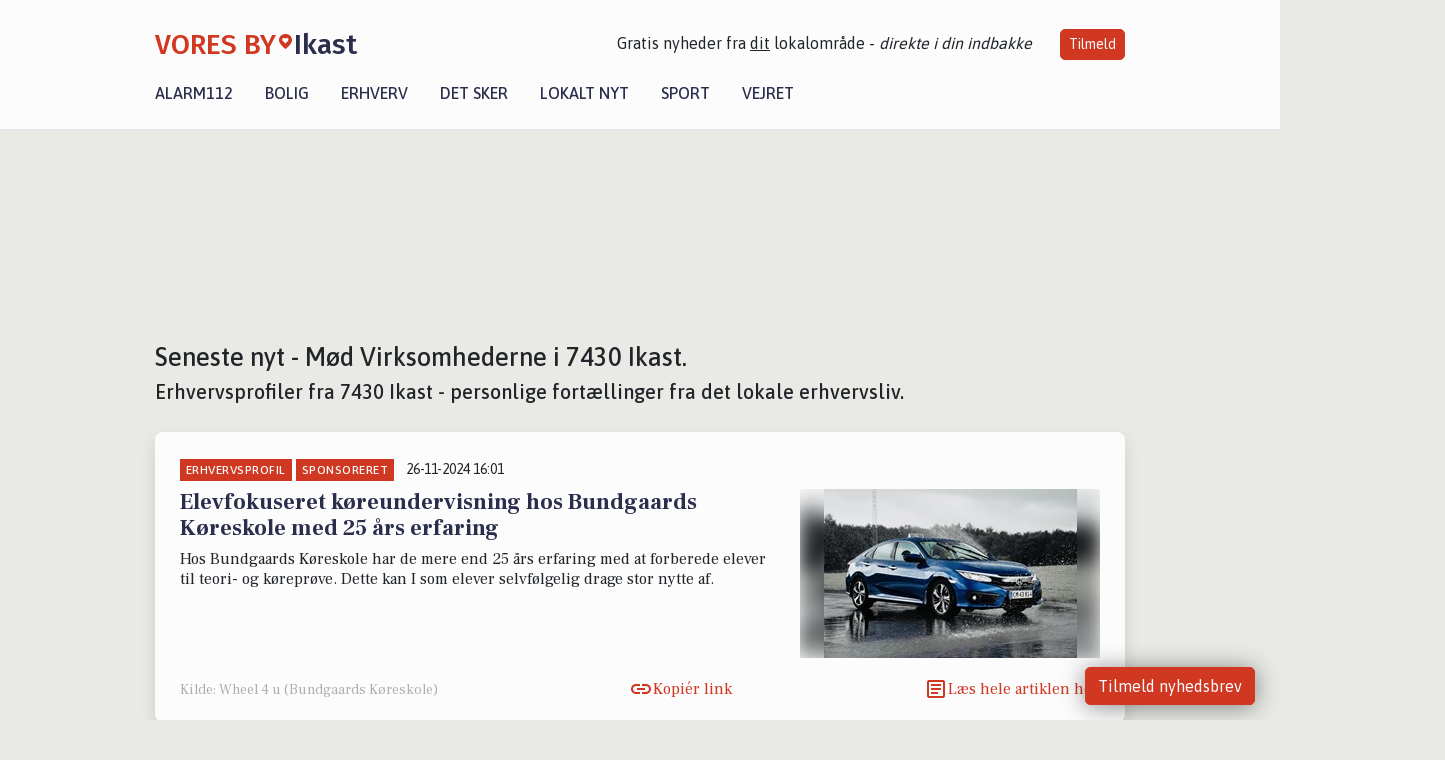

--- FILE ---
content_type: text/html; charset=utf-8
request_url: https://voresbyikast.dk/artikler/erhvervsprofil
body_size: 17521
content:


<!DOCTYPE html>
<html lang="da">
<head>
    <meta charset="utf-8" />
    <meta name="viewport" content="width=device-width, initial-scale=1.0" />
    <title>Erhvervsliv i 7430 Ikast - Erhvervsprofiler p&#xE5; lokale virksomheder i Ikast</title>
    
    <link href='https://fonts.gstatic.com' rel='preconnect' crossorigin>
<link href='https://assets.vorescdn.dk' rel='preconnect' crossorigin>
    <link rel="manifest" href="/manifest.json">
        <meta name="description" content="Kom med bag facaden hos de lokale virksomheder i 7430 Ikast gennem Vores Erhvervsprofiler" />


    <link rel="canonical" href="https://voresbyikast.dk/artikler/erhvervsprofil">


<meta property="fb:app_id" content="603210533761694" />
    <meta property="fb:pages" content="107057977509249" />
        <meta property="og:image" content="https://voresbyikast.dk/img/logo/site_square.png" />




    <meta name="facebook-domain-verification" content="n95hspuq21iqj238e15xe5kypuyk6n" />

    
<link rel="icon" type="image/png" href="/img/icons/icon-152x152.png" />
<link rel="apple-touch-icon" type="image/png" href="/favicon.png" />

<link rel="preload" as="style" href="https://fonts.googleapis.com/css?family=Frank&#x2B;Ruhl&#x2B;Libre:400,700|Asap:400,500|Fira&#x2B;Sans:500|Merriweather:400&amp;display=swap">
<link href="https://fonts.googleapis.com/css?family=Frank&#x2B;Ruhl&#x2B;Libre:400,700|Asap:400,500|Fira&#x2B;Sans:500|Merriweather:400&amp;display=swap" rel="stylesheet" />

<link rel="preload" as="style" href="/dist/main.css?v=4lVlcf_nVVhS9k3-PzDma9gPCqVzZa-xwe6Z3nUGu-A">
<link rel="stylesheet" href="/dist/main.css?v=4lVlcf_nVVhS9k3-PzDma9gPCqVzZa-xwe6Z3nUGu-A" />
        <script type="text/javascript">
        window.dataLayer = window.dataLayer || [];
        window.dataLayer.push({
            dlv_page_type: "artikel_srp",
            dlv_category: "Erhvervsprofil",
            dlv_source: null
        });
    </script>

    
    
<script>
var voresConfiguration = {"modules":["floating-subscribe"],"site":{"name":"Ikast","siteName":"VORES By Ikast","hostname":"voresbyikast.dk","facebookPageId":107057977509249,"instagramHandle":""},"bannerPlaceholder":{"salesEmail":"salg@voresdigital.dk?subject=Henvendelse fra VORES By Ikast","logo":"https://assets.vorescdn.dk/remote/voresbyikast.dk/img/logo/site.png?width=250"},"facebookAppId":"603210533761694","googleSignInClientId":"643495767278-bqenl96m5li36d9c3e1a1ujch1giorgn.apps.googleusercontent.com","products":{"groceryPlusProductId":"832729fc-0197-4a09-a829-2ad24ec33c74"},"csrf":"CfDJ8FuIb0WNFg9DhYJimJMeEWhBT-AKTwRLmOP61Qn-DdAPkUOh7vCQgBk6YWzM6q7bTomigJaZoO6dOV-t7C44PzcfsMrlA3t01VY9p3gIl-80T-_N0aip8iQeKuL_MYOIkzFIqjC7xA_87HWq-YP7Eng","gtmId":"GTM-PMFG7C7"}
</script>

<script src="/dist/essentials-bundle.js?v=hjEg4_jAEA1nYcyRynaMY4wTMfjlzT6aiRLaBhOhzEo" defer></script>
    
<script type="text/javascript">
var utag_data = {
}
</script>
<!-- Loading script asynchronously -->
<script type="text/javascript">
    (function(a,b,c,d){
    a='//tags.tiqcdn.com/utag/jysk-fynske-medier/partners/prod/utag.js';
    b=document;c='script';d=b.createElement(c);d.src=a;d.type='text/java'+c;d.async=true;
    a=b.getElementsByTagName(c)[0];a.parentNode.insertBefore(d,a);
    })();
</script>


<script async='async' src='//macro.adnami.io/macro/hosts/adsm.macro.voresdigital.dk.js'></script>


<script src="//zrzzqdBnFEBxKXGb4.ay.delivery/manager/zrzzqdBnFEBxKXGb4" type="text/javascript" referrerpolicy="no-referrer-when-downgrade"></script>


<script>window.googletag = window.googletag || {cmd: []};</script>
<script>
    googletag.cmd.push(function(){
        googletag.pubads().setTargeting('vd_page', "voresbyikast.dk");
googletag.pubads().setTargeting('vd_category', "erhvervsprofil");googletag.pubads().setTargeting('vd_type', "artikel_srp");    });
</script>
</head>
<body>
    

<div class="d-flex flex-column">
    

<header class="" id="header">
    <nav class="navbar navbar-expand-md navbar-light sticky ">
        <div class="container">
            <div class="d-flex flex-wrap align-items-center w-100 justify-content-between">
                    <a class="logo" href="/">
        <span>VORES By</span><div class="logo-icon"><img alt="" src="/img/logo/homeheart.svg" aria-hidden="true" /></div><span>Ikast</span>
                    </a>
                    <burger-menu></burger-menu>
                    <div class="d-none d-lg-block">
                        <span>Gratis nyheder fra <u>dit</u> lokalområde - <i>direkte i din indbakke</i></span>
                        <button onclick="vmh.showSubscribeModal('Header')" class="ml-4 btn btn-sm btn-primary">Tilmeld</button>
                    </div>
            </div>
                <div class="d-flex flex-wrap align-items-center">
                    
                    <div class="collapse navbar-collapse text-right text-md-center" id="navbarMenu">
                        <ul class="navbar-nav mr-auto mt-2 mt-lg-0">

                            <li class="nav-item">
                                <a class="nav-link" href="/alarm112">
                                    Alarm112
                                </a>
                            </li>
                            <li class="nav-item">
                                <a class="nav-link" href="/bolig">
                                    Bolig
                                </a>
                            </li>
                            <li class="nav-item" site="Site">
                                <a class="nav-link" href="/erhverv">
                                    Erhverv
                                </a>
                            </li>
                            <li class="nav-item">
                                <a class="nav-link" href="/detsker">
                                    Det sker
                                </a>
                            </li>
                            <li class="nav-item">
                                <a class="nav-link" href="/lokaltnyt">
                                    Lokalt nyt
                                </a>
                            </li>
                            <li class="nav-item">
                                <a class="nav-link" href="/sport">
                                    Sport
                                </a>
                            </li>
                            <li class="nav-item align-middle">
                                
                            </li>
                            <li class="nav-item align-middle">
                                <a class="nav-link align-items-center" href="/vejret">
                                    Vejret
                                </a>
                            </li>
                        </ul>
                    </div>
                </div>
        </div>
    </nav>
</header>
    <div class="d-flex flex-column flex-grow-1">
        <div class="flex-grow-1">
            <div class="container pt-3">
                            <div class="step_sticky step_sticky_left">
    <div data-ay-manager-id="div-gpt-ad-sticky_1">
        <script type="text/javascript">
            window.ayManagerEnv = window.ayManagerEnv || { cmd : []};
            window.ayManagerEnv.cmd.push(function() {
                ayManagerEnv.display("div-gpt-ad-sticky_1");
            });
        </script>
    </div>
</div>
                            <div class="step_sticky step_sticky_right">
    <div data-ay-manager-id="div-gpt-ad-sticky_2">
        <script type="text/javascript">
            window.ayManagerEnv = window.ayManagerEnv || { cmd : []};
            window.ayManagerEnv.cmd.push(function() {
                ayManagerEnv.display("div-gpt-ad-sticky_2");
            });
        </script>
    </div>
</div>
                            
<div class="step_billboard">
    <div data-ay-manager-id="div-gpt-ad-billboard_1">
        <script type="text/javascript">
            window.ayManagerEnv = window.ayManagerEnv || { cmd : []};
            window.ayManagerEnv.cmd.push(function() {
                ayManagerEnv.display("div-gpt-ad-billboard_1");
            });
        </script>
    </div>
</div>
                <div class="my-3">
    <h1 class="h2">Seneste nyt - M&#xF8;d Virksomhederne i 7430 Ikast.</h1>
    <h2 class="h5">Erhvervsprofiler fra 7430 Ikast - personlige fort&#xE6;llinger fra det lokale erhvervsliv.</h2>
    <div class="content-feed-container">
            



<div class="content-feed-item shadow " ga-track-impression="" data-itemid="ccc493a9-015a-49f4-bc0a-5a4296920d10" data-itemtype="Content" data-itemcategory="Erhvervsprofil" data-customername="Wheel 4 u (Bundgaards K&#xF8;reskole)" data-customerid="3b1732d8-ff2b-43ea-05c5-08dc11c0a72a" data-businessname="Bundgaards K&#xF8;reskole" data-businessid="5b3f78fa-980d-4613-7232-08dc11c08895" data-placement="1" data-container="feed-article-preview" data-containervariant="feed-article-preview">

    <div class="mb-2">
            <div class="category">Erhvervsprofil</div>
            <div class="category">Sponsoreret</div>
            <small class="date ml-2">26-11-2024 16:01</small>
    </div>

    <div class="d-flex justify-content-between">
        <div class="flex-grow-1">
                <a class="article-link" href="/a/elevfokuseret-koereundervisning-hos-bundgaards-koereskole-med-25-aars-erfaring/ccc493a9-015a-49f4-bc0a-5a4296920d10" ga-track-kpi="" data-action="click_article" data-itemid="ccc493a9-015a-49f4-bc0a-5a4296920d10" data-itemtype="Content" data-itemcategory="Erhvervsprofil" data-variant="title" data-customername="Wheel 4 u (Bundgaards K&#xF8;reskole)" data-customerid="3b1732d8-ff2b-43ea-05c5-08dc11c0a72a" data-businessname="Bundgaards K&#xF8;reskole" data-businessid="5b3f78fa-980d-4613-7232-08dc11c08895" data-placement="1" data-container="feed-article-preview" data-containervariant="feed-article-preview">
                    <h4 class="font-weight-bold">
                        Elevfokuseret k&#xF8;reundervisning hos Bundgaards K&#xF8;reskole med 25 &#xE5;rs erfaring
                    </h4>
                </a>

                    <p class="preview-text">Hos Bundgaards K&#xF8;reskole har de mere end 25 &#xE5;rs erfaring med at forberede elever til teori- og k&#xF8;repr&#xF8;ve. Dette kan I som elever selvf&#xF8;lgelig drage stor nytte af.</p>
        </div>

            <a class="ml-3" href="/a/elevfokuseret-koereundervisning-hos-bundgaards-koereskole-med-25-aars-erfaring/ccc493a9-015a-49f4-bc0a-5a4296920d10" ga-track-kpi="" data-action="click_article" data-itemid="ccc493a9-015a-49f4-bc0a-5a4296920d10" data-itemtype="Content" data-itemcategory="Erhvervsprofil" data-variant="image" data-customername="Wheel 4 u (Bundgaards K&#xF8;reskole)" data-customerid="3b1732d8-ff2b-43ea-05c5-08dc11c0a72a" data-businessname="Bundgaards K&#xF8;reskole" data-businessid="5b3f78fa-980d-4613-7232-08dc11c08895" data-placement="1" data-container="feed-article-preview" data-containervariant="feed-article-preview">
                <div class="img-container mb-2">
                    <div class="img-bg img-bg-blur" data-background="https://assets.vorescdn.dk/vores-by/093bcdc6-db37-42fa-805c-ef4cd7835ae7.jpg?width=300&amp;height=169&amp;mode=max&amp;bgcolor=FFFFFF&amp;quality=90" data-backgroundretina="https://assets.vorescdn.dk/vores-by/093bcdc6-db37-42fa-805c-ef4cd7835ae7.jpg?width=600&amp;height=338&amp;mode=max&amp;bgcolor=FFFFFF&amp;quality=90" data-assetid="093bcdc6-db37-42fa-805c-ef4cd7835ae7">
                    </div>
                        <div class="img">
                            <img alt="Elevfokuseret k&#xF8;reundervisning hos Bundgaards K&#xF8;reskole med 25 &#xE5;rs erfaring" data-src="https://assets.vorescdn.dk/vores-by/093bcdc6-db37-42fa-805c-ef4cd7835ae7.jpg?width=300&amp;height=169&amp;mode=max&amp;bgcolor=FFFFFF&amp;quality=90" data-srcset="https://assets.vorescdn.dk/vores-by/093bcdc6-db37-42fa-805c-ef4cd7835ae7.jpg?width=600&amp;height=338&amp;mode=max&amp;bgcolor=FFFFFF&amp;quality=90 2x, https://assets.vorescdn.dk/vores-by/093bcdc6-db37-42fa-805c-ef4cd7835ae7.jpg?width=300&amp;height=169&amp;mode=max&amp;bgcolor=FFFFFF&amp;quality=90 1x" data-assetid="093bcdc6-db37-42fa-805c-ef4cd7835ae7" />
                        </div>
                </div>
            </a>
    </div>




    <div class="d-flex flex-wrap justify-content-between align-items-center">
            <div>
                    <small class="text-muted">Kilde: Wheel 4 u (Bundgaards K&#xF8;reskole)</small>
            </div>


            <button class="btn btn-link copy-url-btn" data-content-id="ccc493a9-015a-49f4-bc0a-5a4296920d10" onclick="vmh.copyLinkToClipboard(this, 'https://voresbyikast.dk/artikler?contentId=ccc493a9-015a-49f4-bc0a-5a4296920d10')" ga-track-kpi="" data-action="click_share" data-itemid="ccc493a9-015a-49f4-bc0a-5a4296920d10" data-itemtype="Content" data-itemcategory="Erhvervsprofil" data-variant="button" data-customername="Wheel 4 u (Bundgaards K&#xF8;reskole)" data-customerid="3b1732d8-ff2b-43ea-05c5-08dc11c0a72a" data-businessname="Bundgaards K&#xF8;reskole" data-businessid="5b3f78fa-980d-4613-7232-08dc11c08895" data-placement="1" data-container="feed-article-preview" data-containervariant="feed-article-preview">
                Kopiér link
            </button>
            <a class="article-icon btn btn-link" href="/a/elevfokuseret-koereundervisning-hos-bundgaards-koereskole-med-25-aars-erfaring/ccc493a9-015a-49f4-bc0a-5a4296920d10" ga-track-kpi="" data-action="click_article" data-itemid="ccc493a9-015a-49f4-bc0a-5a4296920d10" data-itemtype="Content" data-itemcategory="Erhvervsprofil" data-variant="button" data-customername="Wheel 4 u (Bundgaards K&#xF8;reskole)" data-customerid="3b1732d8-ff2b-43ea-05c5-08dc11c0a72a" data-businessname="Bundgaards K&#xF8;reskole" data-businessid="5b3f78fa-980d-4613-7232-08dc11c08895" data-placement="1" data-container="feed-article-preview" data-containervariant="feed-article-preview">
                L&#xE6;s hele artiklen her
            </a>
    </div>
</div>
            



<div class="content-feed-item shadow " ga-track-impression="" data-itemid="2aff7d7d-498d-4a30-a9ca-574f3ae9b5d1" data-itemtype="Content" data-itemcategory="Erhvervsprofil" data-placement="2" data-container="feed-article-preview" data-containervariant="feed-article-preview">

    <div class="mb-2">
            <div class="category">Erhvervsprofil</div>
            <div class="category">Sponsoreret</div>
            <small class="date ml-2">18-09-2024 09:25</small>
    </div>

    <div class="d-flex justify-content-between">
        <div class="flex-grow-1">
                <a class="article-link" href="/a/den-tidlige-graviditetsscanning-er-den-absolut-mest-populaere-scanning/2aff7d7d-498d-4a30-a9ca-574f3ae9b5d1" ga-track-kpi="" data-action="click_article" data-itemid="2aff7d7d-498d-4a30-a9ca-574f3ae9b5d1" data-itemtype="Content" data-itemcategory="Erhvervsprofil" data-variant="title" data-placement="2" data-container="feed-article-preview" data-containervariant="feed-article-preview">
                    <h4 class="font-weight-bold">
                        Den tidlige graviditetsscanning er den absolut mest popul&#xE6;re scanning. 
                    </h4>
                </a>

                    <p class="preview-text">Her i Hjertelyd scanningsklinik er det pt. 46 % af alle bookede scanninger, som foreg&#xE5;r f&#xF8;r den tildelte scanning i 12.-13. uge p&#xE5; sygehuset.</p>
        </div>

            <a class="ml-3" href="/a/den-tidlige-graviditetsscanning-er-den-absolut-mest-populaere-scanning/2aff7d7d-498d-4a30-a9ca-574f3ae9b5d1" ga-track-kpi="" data-action="click_article" data-itemid="2aff7d7d-498d-4a30-a9ca-574f3ae9b5d1" data-itemtype="Content" data-itemcategory="Erhvervsprofil" data-variant="image" data-placement="2" data-container="feed-article-preview" data-containervariant="feed-article-preview">
                <div class="img-container mb-2">
                    <div class="img-bg img-bg-blur" data-background="https://assets.vorescdn.dk/vores-by/e2b5b685-7327-4ff4-9400-6ebe1bb1d356.jpg?width=300&amp;height=169&amp;mode=max&amp;bgcolor=FFFFFF&amp;quality=90" data-backgroundretina="https://assets.vorescdn.dk/vores-by/e2b5b685-7327-4ff4-9400-6ebe1bb1d356.jpg?width=600&amp;height=338&amp;mode=max&amp;bgcolor=FFFFFF&amp;quality=90" data-assetid="e2b5b685-7327-4ff4-9400-6ebe1bb1d356">
                    </div>
                        <div class="img">
                            <img alt="Den tidlige graviditetsscanning er den absolut mest popul&#xE6;re scanning. " data-src="https://assets.vorescdn.dk/vores-by/e2b5b685-7327-4ff4-9400-6ebe1bb1d356.jpg?width=300&amp;height=169&amp;mode=max&amp;bgcolor=FFFFFF&amp;quality=90" data-srcset="https://assets.vorescdn.dk/vores-by/e2b5b685-7327-4ff4-9400-6ebe1bb1d356.jpg?width=600&amp;height=338&amp;mode=max&amp;bgcolor=FFFFFF&amp;quality=90 2x, https://assets.vorescdn.dk/vores-by/e2b5b685-7327-4ff4-9400-6ebe1bb1d356.jpg?width=300&amp;height=169&amp;mode=max&amp;bgcolor=FFFFFF&amp;quality=90 1x" data-assetid="e2b5b685-7327-4ff4-9400-6ebe1bb1d356" />
                        </div>
                </div>
            </a>
    </div>




    <div class="d-flex flex-wrap justify-content-between align-items-center">
            <div>
                    <small class="text-muted">Kilde: Hjertelyd - scanningsklinik for gravide</small>
            </div>


            <button class="btn btn-link copy-url-btn" data-content-id="2aff7d7d-498d-4a30-a9ca-574f3ae9b5d1" onclick="vmh.copyLinkToClipboard(this, 'https://voresbyikast.dk/artikler?contentId=2aff7d7d-498d-4a30-a9ca-574f3ae9b5d1')" ga-track-kpi="" data-action="click_share" data-itemid="2aff7d7d-498d-4a30-a9ca-574f3ae9b5d1" data-itemtype="Content" data-itemcategory="Erhvervsprofil" data-variant="button" data-placement="2" data-container="feed-article-preview" data-containervariant="feed-article-preview">
                Kopiér link
            </button>
            <a class="article-icon btn btn-link" href="/a/den-tidlige-graviditetsscanning-er-den-absolut-mest-populaere-scanning/2aff7d7d-498d-4a30-a9ca-574f3ae9b5d1" ga-track-kpi="" data-action="click_article" data-itemid="2aff7d7d-498d-4a30-a9ca-574f3ae9b5d1" data-itemtype="Content" data-itemcategory="Erhvervsprofil" data-variant="button" data-placement="2" data-container="feed-article-preview" data-containervariant="feed-article-preview">
                L&#xE6;s hele artiklen her
            </a>
    </div>
</div>
            



<div class="content-feed-item shadow " ga-track-impression="" data-itemid="67e9e790-5077-489a-9175-b983f3ea08eb" data-itemtype="Content" data-itemcategory="Erhvervsprofil" data-placement="3" data-container="feed-article-preview" data-containervariant="feed-article-preview">

    <div class="mb-2">
            <div class="category">Erhvervsprofil</div>
            <small class="date ml-2">07-04-2024 15:00</small>
    </div>

    <div class="d-flex justify-content-between">
        <div class="flex-grow-1">
                <a class="article-link" href="/a/hr-ravn-stolt-forhandler-af-matinique/67e9e790-5077-489a-9175-b983f3ea08eb" ga-track-kpi="" data-action="click_article" data-itemid="67e9e790-5077-489a-9175-b983f3ea08eb" data-itemtype="Content" data-itemcategory="Erhvervsprofil" data-variant="title" data-placement="3" data-container="feed-article-preview" data-containervariant="feed-article-preview">
                    <h4 class="font-weight-bold">
                        Hr. Ravn: Stolt forhandler af MATINIQUE
                    </h4>
                </a>

                    <p class="preview-text">Butiksejer Jesper Agervig Ravn er stolt det langvarige samarbejde med det danske m&#xE6;rke MATINIQUE, som fortsat beriger butikkens sortiment med dets unikke blend af casual elegance og skr&#xE6;ddersyet finesse.</p>
        </div>

            <a class="ml-3" href="/a/hr-ravn-stolt-forhandler-af-matinique/67e9e790-5077-489a-9175-b983f3ea08eb" ga-track-kpi="" data-action="click_article" data-itemid="67e9e790-5077-489a-9175-b983f3ea08eb" data-itemtype="Content" data-itemcategory="Erhvervsprofil" data-variant="image" data-placement="3" data-container="feed-article-preview" data-containervariant="feed-article-preview">
                <div class="img-container mb-2">
                    <div class="img-bg img-bg-blur" data-background="https://assets.vorescdn.dk/vores-by/c35c05ba-8374-4e18-9cbc-3933450c06a9.jpg?width=300&amp;height=169&amp;mode=max&amp;bgcolor=FFFFFF&amp;quality=90" data-backgroundretina="https://assets.vorescdn.dk/vores-by/c35c05ba-8374-4e18-9cbc-3933450c06a9.jpg?width=600&amp;height=338&amp;mode=max&amp;bgcolor=FFFFFF&amp;quality=90" data-assetid="c35c05ba-8374-4e18-9cbc-3933450c06a9">
                    </div>
                        <div class="img">
                            <img alt="Hr. Ravn: Stolt forhandler af MATINIQUE" data-src="https://assets.vorescdn.dk/vores-by/c35c05ba-8374-4e18-9cbc-3933450c06a9.jpg?width=300&amp;height=169&amp;mode=max&amp;bgcolor=FFFFFF&amp;quality=90" data-srcset="https://assets.vorescdn.dk/vores-by/c35c05ba-8374-4e18-9cbc-3933450c06a9.jpg?width=600&amp;height=338&amp;mode=max&amp;bgcolor=FFFFFF&amp;quality=90 2x, https://assets.vorescdn.dk/vores-by/c35c05ba-8374-4e18-9cbc-3933450c06a9.jpg?width=300&amp;height=169&amp;mode=max&amp;bgcolor=FFFFFF&amp;quality=90 1x" data-assetid="c35c05ba-8374-4e18-9cbc-3933450c06a9" />
                        </div>
                </div>
            </a>
    </div>




    <div class="d-flex flex-wrap justify-content-between align-items-center">
            <div>
                    <small class="text-muted">Kilde: Hr. Ravn</small>
            </div>


            <button class="btn btn-link copy-url-btn" data-content-id="67e9e790-5077-489a-9175-b983f3ea08eb" onclick="vmh.copyLinkToClipboard(this, 'https://voresbyikast.dk/artikler?contentId=67e9e790-5077-489a-9175-b983f3ea08eb')" ga-track-kpi="" data-action="click_share" data-itemid="67e9e790-5077-489a-9175-b983f3ea08eb" data-itemtype="Content" data-itemcategory="Erhvervsprofil" data-variant="button" data-placement="3" data-container="feed-article-preview" data-containervariant="feed-article-preview">
                Kopiér link
            </button>
            <a class="article-icon btn btn-link" href="/a/hr-ravn-stolt-forhandler-af-matinique/67e9e790-5077-489a-9175-b983f3ea08eb" ga-track-kpi="" data-action="click_article" data-itemid="67e9e790-5077-489a-9175-b983f3ea08eb" data-itemtype="Content" data-itemcategory="Erhvervsprofil" data-variant="button" data-placement="3" data-container="feed-article-preview" data-containervariant="feed-article-preview">
                L&#xE6;s hele artiklen her
            </a>
    </div>
</div>
                <div class="row mb-3">
                        <div class="col-12">
                                
<div class="step_billboard">
    <div data-ay-manager-id="div-gpt-ad-billboard_2">
        <script type="text/javascript">
            window.ayManagerEnv = window.ayManagerEnv || { cmd : []};
            window.ayManagerEnv.cmd.push(function() {
                ayManagerEnv.display("div-gpt-ad-billboard_2");
            });
        </script>
    </div>
</div>
                        </div>
                </div>
            



<div class="content-feed-item shadow " ga-track-impression="" data-itemid="a7866450-8ae0-4778-844f-37b2de51e217" data-itemtype="Content" data-itemcategory="Erhvervsprofil" data-customername="Hr. Ravn" data-customerid="06f1fdef-8aa0-4087-73cc-08dbb83582dc" data-businessname="Hr. Ravn" data-businessid="035f8091-37d4-4c6f-5c61-08dbb833d682" data-placement="4" data-container="feed-article-preview" data-containervariant="feed-article-preview">

    <div class="mb-2">
            <div class="category">Erhvervsprofil</div>
            <small class="date ml-2">27-03-2024 19:00</small>
    </div>

    <div class="d-flex justify-content-between">
        <div class="flex-grow-1">
                <a class="article-link" href="/a/spar-stort-paa-gant-hos-hr-ravn-i-april/a7866450-8ae0-4778-844f-37b2de51e217" ga-track-kpi="" data-action="click_article" data-itemid="a7866450-8ae0-4778-844f-37b2de51e217" data-itemtype="Content" data-itemcategory="Erhvervsprofil" data-variant="title" data-customername="Hr. Ravn" data-customerid="06f1fdef-8aa0-4087-73cc-08dbb83582dc" data-businessname="Hr. Ravn" data-businessid="035f8091-37d4-4c6f-5c61-08dbb833d682" data-placement="4" data-container="feed-article-preview" data-containervariant="feed-article-preview">
                    <h4 class="font-weight-bold">
                        Spar stort p&#xE5; GANT hos Hr. Ravn i april!
                    </h4>
                </a>

                    <p class="preview-text">Et enest&#xE5;ende tilbud venter kunderne hos Hr. Ravn p&#xE5; Str&#xF8;get 18, i april.</p>
        </div>

            <a class="ml-3" href="/a/spar-stort-paa-gant-hos-hr-ravn-i-april/a7866450-8ae0-4778-844f-37b2de51e217" ga-track-kpi="" data-action="click_article" data-itemid="a7866450-8ae0-4778-844f-37b2de51e217" data-itemtype="Content" data-itemcategory="Erhvervsprofil" data-variant="image" data-customername="Hr. Ravn" data-customerid="06f1fdef-8aa0-4087-73cc-08dbb83582dc" data-businessname="Hr. Ravn" data-businessid="035f8091-37d4-4c6f-5c61-08dbb833d682" data-placement="4" data-container="feed-article-preview" data-containervariant="feed-article-preview">
                <div class="img-container mb-2">
                    <div class="img-bg img-bg-blur" data-background="https://assets.vorescdn.dk/vores-by/fc0f4aa0-f7a6-41cb-9837-87c370ab4f71.jpg?width=300&amp;height=169&amp;mode=max&amp;bgcolor=FFFFFF&amp;quality=90" data-backgroundretina="https://assets.vorescdn.dk/vores-by/fc0f4aa0-f7a6-41cb-9837-87c370ab4f71.jpg?width=600&amp;height=338&amp;mode=max&amp;bgcolor=FFFFFF&amp;quality=90" data-assetid="fc0f4aa0-f7a6-41cb-9837-87c370ab4f71">
                    </div>
                        <div class="img">
                            <img alt="Spar stort p&#xE5; GANT hos Hr. Ravn i april!" data-src="https://assets.vorescdn.dk/vores-by/fc0f4aa0-f7a6-41cb-9837-87c370ab4f71.jpg?width=300&amp;height=169&amp;mode=max&amp;bgcolor=FFFFFF&amp;quality=90" data-srcset="https://assets.vorescdn.dk/vores-by/fc0f4aa0-f7a6-41cb-9837-87c370ab4f71.jpg?width=600&amp;height=338&amp;mode=max&amp;bgcolor=FFFFFF&amp;quality=90 2x, https://assets.vorescdn.dk/vores-by/fc0f4aa0-f7a6-41cb-9837-87c370ab4f71.jpg?width=300&amp;height=169&amp;mode=max&amp;bgcolor=FFFFFF&amp;quality=90 1x" data-assetid="fc0f4aa0-f7a6-41cb-9837-87c370ab4f71" />
                        </div>
                </div>
            </a>
    </div>




    <div class="d-flex flex-wrap justify-content-between align-items-center">
            <div>
                    <small class="text-muted">Kilde: Hr. Ravn</small>
            </div>


            <button class="btn btn-link copy-url-btn" data-content-id="a7866450-8ae0-4778-844f-37b2de51e217" onclick="vmh.copyLinkToClipboard(this, 'https://voresbyikast.dk/artikler?contentId=a7866450-8ae0-4778-844f-37b2de51e217')" ga-track-kpi="" data-action="click_share" data-itemid="a7866450-8ae0-4778-844f-37b2de51e217" data-itemtype="Content" data-itemcategory="Erhvervsprofil" data-variant="button" data-customername="Hr. Ravn" data-customerid="06f1fdef-8aa0-4087-73cc-08dbb83582dc" data-businessname="Hr. Ravn" data-businessid="035f8091-37d4-4c6f-5c61-08dbb833d682" data-placement="4" data-container="feed-article-preview" data-containervariant="feed-article-preview">
                Kopiér link
            </button>
            <a class="article-icon btn btn-link" href="/a/spar-stort-paa-gant-hos-hr-ravn-i-april/a7866450-8ae0-4778-844f-37b2de51e217" ga-track-kpi="" data-action="click_article" data-itemid="a7866450-8ae0-4778-844f-37b2de51e217" data-itemtype="Content" data-itemcategory="Erhvervsprofil" data-variant="button" data-customername="Hr. Ravn" data-customerid="06f1fdef-8aa0-4087-73cc-08dbb83582dc" data-businessname="Hr. Ravn" data-businessid="035f8091-37d4-4c6f-5c61-08dbb833d682" data-placement="4" data-container="feed-article-preview" data-containervariant="feed-article-preview">
                L&#xE6;s hele artiklen her
            </a>
    </div>
</div>
            



<div class="content-feed-item shadow " ga-track-impression="" data-itemid="b8b05313-186a-4009-b368-015ad3a25976" data-itemtype="Content" data-itemcategory="Erhvervsprofil" data-customername="RR Fliserens" data-customerid="5a207ef5-a502-47e6-826b-08db16756892" data-businessname="Rene Fliser" data-businessid="ad706d68-a91e-4d93-8737-08dac1198278" data-placement="5" data-container="feed-article-preview" data-containervariant="feed-article-preview">

    <div class="mb-2">
            <div class="category">Erhvervsprofil</div>
            <div class="category">Sponsoreret</div>
            <small class="date ml-2">25-03-2024 11:00</small>
    </div>

    <div class="d-flex justify-content-between">
        <div class="flex-grow-1">
                <a class="article-link" href="/a/moed-rene-riemenschneider-der-driver-den-lokale-virksomhed-rr-fliserens/b8b05313-186a-4009-b368-015ad3a25976" ga-track-kpi="" data-action="click_article" data-itemid="b8b05313-186a-4009-b368-015ad3a25976" data-itemtype="Content" data-itemcategory="Erhvervsprofil" data-variant="title" data-customername="RR Fliserens" data-customerid="5a207ef5-a502-47e6-826b-08db16756892" data-businessname="Rene Fliser" data-businessid="ad706d68-a91e-4d93-8737-08dac1198278" data-placement="5" data-container="feed-article-preview" data-containervariant="feed-article-preview">
                    <h4 class="font-weight-bold">
                        M&#xF8;d Ren&#xE9; Riemenschneider der driver den lokale virksomhed RR Fliserens
                    </h4>
                </a>

                    <p class="preview-text">Ren&#xE9; Riemenschneider er hjernen og drivkraften bag virksomheden RR Fliserens. Han er en algebehandler og isolat&#xF8;r, der har taget springet fra en birolle som leder for et weekendhold hos H&#xF8;rkram til selvst&#xE6;ndig virksomhedsejer p&#xE5; fuldtid.</p>
        </div>

            <a class="ml-3" href="/a/moed-rene-riemenschneider-der-driver-den-lokale-virksomhed-rr-fliserens/b8b05313-186a-4009-b368-015ad3a25976" ga-track-kpi="" data-action="click_article" data-itemid="b8b05313-186a-4009-b368-015ad3a25976" data-itemtype="Content" data-itemcategory="Erhvervsprofil" data-variant="image" data-customername="RR Fliserens" data-customerid="5a207ef5-a502-47e6-826b-08db16756892" data-businessname="Rene Fliser" data-businessid="ad706d68-a91e-4d93-8737-08dac1198278" data-placement="5" data-container="feed-article-preview" data-containervariant="feed-article-preview">
                <div class="img-container mb-2">
                    <div class="img-bg img-bg-blur" data-background="https://assets.vorescdn.dk/vores-by/50e23f4c-0619-4747-b458-b93c8281348b.jpg?width=300&amp;height=169&amp;mode=max&amp;bgcolor=FFFFFF&amp;quality=90" data-backgroundretina="https://assets.vorescdn.dk/vores-by/50e23f4c-0619-4747-b458-b93c8281348b.jpg?width=600&amp;height=338&amp;mode=max&amp;bgcolor=FFFFFF&amp;quality=90" data-assetid="50e23f4c-0619-4747-b458-b93c8281348b">
                    </div>
                        <div class="img">
                            <img alt="M&#xF8;d Ren&#xE9; Riemenschneider der driver den lokale virksomhed RR Fliserens" data-src="https://assets.vorescdn.dk/vores-by/50e23f4c-0619-4747-b458-b93c8281348b.jpg?width=300&amp;height=169&amp;mode=max&amp;bgcolor=FFFFFF&amp;quality=90" data-srcset="https://assets.vorescdn.dk/vores-by/50e23f4c-0619-4747-b458-b93c8281348b.jpg?width=600&amp;height=338&amp;mode=max&amp;bgcolor=FFFFFF&amp;quality=90 2x, https://assets.vorescdn.dk/vores-by/50e23f4c-0619-4747-b458-b93c8281348b.jpg?width=300&amp;height=169&amp;mode=max&amp;bgcolor=FFFFFF&amp;quality=90 1x" data-assetid="50e23f4c-0619-4747-b458-b93c8281348b" />
                        </div>
                </div>
            </a>
    </div>




    <div class="d-flex flex-wrap justify-content-between align-items-center">
            <div>
                    <small class="text-muted">Kilde: RR Fliserens</small>
            </div>


            <button class="btn btn-link copy-url-btn" data-content-id="b8b05313-186a-4009-b368-015ad3a25976" onclick="vmh.copyLinkToClipboard(this, 'https://voresbyikast.dk/artikler?contentId=b8b05313-186a-4009-b368-015ad3a25976')" ga-track-kpi="" data-action="click_share" data-itemid="b8b05313-186a-4009-b368-015ad3a25976" data-itemtype="Content" data-itemcategory="Erhvervsprofil" data-variant="button" data-customername="RR Fliserens" data-customerid="5a207ef5-a502-47e6-826b-08db16756892" data-businessname="Rene Fliser" data-businessid="ad706d68-a91e-4d93-8737-08dac1198278" data-placement="5" data-container="feed-article-preview" data-containervariant="feed-article-preview">
                Kopiér link
            </button>
            <a class="article-icon btn btn-link" href="/a/moed-rene-riemenschneider-der-driver-den-lokale-virksomhed-rr-fliserens/b8b05313-186a-4009-b368-015ad3a25976" ga-track-kpi="" data-action="click_article" data-itemid="b8b05313-186a-4009-b368-015ad3a25976" data-itemtype="Content" data-itemcategory="Erhvervsprofil" data-variant="button" data-customername="RR Fliserens" data-customerid="5a207ef5-a502-47e6-826b-08db16756892" data-businessname="Rene Fliser" data-businessid="ad706d68-a91e-4d93-8737-08dac1198278" data-placement="5" data-container="feed-article-preview" data-containervariant="feed-article-preview">
                L&#xE6;s hele artiklen her
            </a>
    </div>
</div>
            



<div class="content-feed-item shadow " ga-track-impression="" data-itemid="0e5d9461-5837-487c-b432-960843fff702" data-itemtype="Content" data-itemcategory="Erhvervsprofil" data-customername="Aagaard Vinduespolering" data-customerid="88f31c32-cf29-41d6-990f-08dc23262721" data-businessname="Aagaard Vinduespolering" data-businessid="d8392970-a5b2-4612-96f9-08dbeee4ffb0" data-placement="6" data-container="feed-article-preview" data-containervariant="feed-article-preview">

    <div class="mb-2">
            <div class="category">Erhvervsprofil</div>
            <div class="category">Sponsoreret</div>
            <small class="date ml-2">05-03-2024 10:05</small>
    </div>

    <div class="d-flex justify-content-between">
        <div class="flex-grow-1">
                <a class="article-link" href="/a/jesper-driver-selvstaendig-vinduespudservirksomhed-jeg-har-altid-haft-det-i-blodet/0e5d9461-5837-487c-b432-960843fff702" ga-track-kpi="" data-action="click_article" data-itemid="0e5d9461-5837-487c-b432-960843fff702" data-itemtype="Content" data-itemcategory="Erhvervsprofil" data-variant="title" data-customername="Aagaard Vinduespolering" data-customerid="88f31c32-cf29-41d6-990f-08dc23262721" data-businessname="Aagaard Vinduespolering" data-businessid="d8392970-a5b2-4612-96f9-08dbeee4ffb0" data-placement="6" data-container="feed-article-preview" data-containervariant="feed-article-preview">
                    <h4 class="font-weight-bold">
                        Jesper driver selvst&#xE6;ndig vinduespudservirksomhed: &#x201C;Jeg har altid haft det i blodet&#x201D;
                    </h4>
                </a>

                    <p class="preview-text">For godt og vel et &#xE5;rs tid siden, i for&#xE5;ret 2023, stiftede Jesper Birkmose Aagaard sin nye virksomhed, Aagaard Vinduespolering, og siden da har Jesper f&#xF8;rt tilv&#xE6;relsen som vinduespudser videre i familiens stamtr&#xE6;.</p>
        </div>

            <a class="ml-3" href="/a/jesper-driver-selvstaendig-vinduespudservirksomhed-jeg-har-altid-haft-det-i-blodet/0e5d9461-5837-487c-b432-960843fff702" ga-track-kpi="" data-action="click_article" data-itemid="0e5d9461-5837-487c-b432-960843fff702" data-itemtype="Content" data-itemcategory="Erhvervsprofil" data-variant="image" data-customername="Aagaard Vinduespolering" data-customerid="88f31c32-cf29-41d6-990f-08dc23262721" data-businessname="Aagaard Vinduespolering" data-businessid="d8392970-a5b2-4612-96f9-08dbeee4ffb0" data-placement="6" data-container="feed-article-preview" data-containervariant="feed-article-preview">
                <div class="img-container mb-2">
                    <div class="img-bg img-bg-blur" data-background="https://assets.vorescdn.dk/vores-by/52290c24-b898-4fa4-9c18-0498c36ee12c.jpg?width=300&amp;height=169&amp;mode=max&amp;bgcolor=FFFFFF&amp;quality=90" data-backgroundretina="https://assets.vorescdn.dk/vores-by/52290c24-b898-4fa4-9c18-0498c36ee12c.jpg?width=600&amp;height=338&amp;mode=max&amp;bgcolor=FFFFFF&amp;quality=90" data-assetid="52290c24-b898-4fa4-9c18-0498c36ee12c">
                    </div>
                        <div class="img">
                            <img alt="Jesper driver selvst&#xE6;ndig vinduespudservirksomhed: &#x201C;Jeg har altid haft det i blodet&#x201D;" data-src="https://assets.vorescdn.dk/vores-by/52290c24-b898-4fa4-9c18-0498c36ee12c.jpg?width=300&amp;height=169&amp;mode=max&amp;bgcolor=FFFFFF&amp;quality=90" data-srcset="https://assets.vorescdn.dk/vores-by/52290c24-b898-4fa4-9c18-0498c36ee12c.jpg?width=600&amp;height=338&amp;mode=max&amp;bgcolor=FFFFFF&amp;quality=90 2x, https://assets.vorescdn.dk/vores-by/52290c24-b898-4fa4-9c18-0498c36ee12c.jpg?width=300&amp;height=169&amp;mode=max&amp;bgcolor=FFFFFF&amp;quality=90 1x" data-assetid="52290c24-b898-4fa4-9c18-0498c36ee12c" />
                        </div>
                </div>
            </a>
    </div>




    <div class="d-flex flex-wrap justify-content-between align-items-center">
            <div>
                    <small class="text-muted">Kilde: Aagaard Vinduespolering</small>
            </div>


            <button class="btn btn-link copy-url-btn" data-content-id="0e5d9461-5837-487c-b432-960843fff702" onclick="vmh.copyLinkToClipboard(this, 'https://voresbyikast.dk/artikler?contentId=0e5d9461-5837-487c-b432-960843fff702')" ga-track-kpi="" data-action="click_share" data-itemid="0e5d9461-5837-487c-b432-960843fff702" data-itemtype="Content" data-itemcategory="Erhvervsprofil" data-variant="button" data-customername="Aagaard Vinduespolering" data-customerid="88f31c32-cf29-41d6-990f-08dc23262721" data-businessname="Aagaard Vinduespolering" data-businessid="d8392970-a5b2-4612-96f9-08dbeee4ffb0" data-placement="6" data-container="feed-article-preview" data-containervariant="feed-article-preview">
                Kopiér link
            </button>
            <a class="article-icon btn btn-link" href="/a/jesper-driver-selvstaendig-vinduespudservirksomhed-jeg-har-altid-haft-det-i-blodet/0e5d9461-5837-487c-b432-960843fff702" ga-track-kpi="" data-action="click_article" data-itemid="0e5d9461-5837-487c-b432-960843fff702" data-itemtype="Content" data-itemcategory="Erhvervsprofil" data-variant="button" data-customername="Aagaard Vinduespolering" data-customerid="88f31c32-cf29-41d6-990f-08dc23262721" data-businessname="Aagaard Vinduespolering" data-businessid="d8392970-a5b2-4612-96f9-08dbeee4ffb0" data-placement="6" data-container="feed-article-preview" data-containervariant="feed-article-preview">
                L&#xE6;s hele artiklen her
            </a>
    </div>
</div>
                <div class="row mb-3">
                        <div class="col-12">
                                
<div class="step_billboard">
    <div data-ay-manager-id="div-gpt-ad-billboard_3">
        <script type="text/javascript">
            window.ayManagerEnv = window.ayManagerEnv || { cmd : []};
            window.ayManagerEnv.cmd.push(function() {
                ayManagerEnv.display("div-gpt-ad-billboard_3");
            });
        </script>
    </div>
</div>
                        </div>
                </div>
            



<div class="content-feed-item shadow " ga-track-impression="" data-itemid="cd022164-0bd6-48c6-8008-0c3446f8d33a" data-itemtype="Content" data-itemcategory="Erhvervsprofil" data-customername="Hjertelyd - scanningsklinik for gravide" data-customerid="2e953fcd-5deb-4697-c97f-08dab0dba58b" data-businessname="Hjertelyd - scanningsklinik for gravide" data-businessid="32061cad-5c5b-490a-bb6b-08d86bc0dbef" data-placement="7" data-container="feed-article-preview" data-containervariant="feed-article-preview">

    <div class="mb-2">
            <div class="category">Erhvervsprofil</div>
            <div class="category">Sponsoreret</div>
            <small class="date ml-2">03-03-2024 09:30</small>
    </div>

    <div class="d-flex justify-content-between">
        <div class="flex-grow-1">
                <a class="article-link" href="/a/helle-har-smurt-gele-paa-50000-maver-igennem-snart-to-aartier-det-er-vigtigt-at-gravide-par-foeler-sig-set/cd022164-0bd6-48c6-8008-0c3446f8d33a" ga-track-kpi="" data-action="click_article" data-itemid="cd022164-0bd6-48c6-8008-0c3446f8d33a" data-itemtype="Content" data-itemcategory="Erhvervsprofil" data-variant="title" data-customername="Hjertelyd - scanningsklinik for gravide" data-customerid="2e953fcd-5deb-4697-c97f-08dab0dba58b" data-businessname="Hjertelyd - scanningsklinik for gravide" data-businessid="32061cad-5c5b-490a-bb6b-08d86bc0dbef" data-placement="7" data-container="feed-article-preview" data-containervariant="feed-article-preview">
                    <h4 class="font-weight-bold">
                        Helle har smurt gel&#xE9; p&#xE5; 50.000 maver igennem snart to &#xE5;rtier: &quot;Det er vigtigt, at gravide par f&#xF8;ler sig set&quot;
                    </h4>
                </a>

                    <p class="preview-text">I n&#xE6;sten to &#xE5;rtier har Helle Borgstr&#xF8;m v&#xE6;ret med p&#xE5; sidelinjen for mange graviditeter</p>
        </div>

            <a class="ml-3" href="/a/helle-har-smurt-gele-paa-50000-maver-igennem-snart-to-aartier-det-er-vigtigt-at-gravide-par-foeler-sig-set/cd022164-0bd6-48c6-8008-0c3446f8d33a" ga-track-kpi="" data-action="click_article" data-itemid="cd022164-0bd6-48c6-8008-0c3446f8d33a" data-itemtype="Content" data-itemcategory="Erhvervsprofil" data-variant="image" data-customername="Hjertelyd - scanningsklinik for gravide" data-customerid="2e953fcd-5deb-4697-c97f-08dab0dba58b" data-businessname="Hjertelyd - scanningsklinik for gravide" data-businessid="32061cad-5c5b-490a-bb6b-08d86bc0dbef" data-placement="7" data-container="feed-article-preview" data-containervariant="feed-article-preview">
                <div class="img-container mb-2">
                    <div class="img-bg img-bg-blur" data-background="https://assets.vorescdn.dk/vores-by/2f04e265-ecd5-49cd-8915-c23e9d754e05.jpg?width=300&amp;height=169&amp;mode=max&amp;bgcolor=FFFFFF&amp;quality=90" data-backgroundretina="https://assets.vorescdn.dk/vores-by/2f04e265-ecd5-49cd-8915-c23e9d754e05.jpg?width=600&amp;height=338&amp;mode=max&amp;bgcolor=FFFFFF&amp;quality=90" data-assetid="2f04e265-ecd5-49cd-8915-c23e9d754e05">
                    </div>
                        <div class="img">
                            <img alt="Helle har smurt gel&#xE9; p&#xE5; 50.000 maver igennem snart to &#xE5;rtier: &quot;Det er vigtigt, at gravide par f&#xF8;ler sig set&quot;" data-src="https://assets.vorescdn.dk/vores-by/2f04e265-ecd5-49cd-8915-c23e9d754e05.jpg?width=300&amp;height=169&amp;mode=max&amp;bgcolor=FFFFFF&amp;quality=90" data-srcset="https://assets.vorescdn.dk/vores-by/2f04e265-ecd5-49cd-8915-c23e9d754e05.jpg?width=600&amp;height=338&amp;mode=max&amp;bgcolor=FFFFFF&amp;quality=90 2x, https://assets.vorescdn.dk/vores-by/2f04e265-ecd5-49cd-8915-c23e9d754e05.jpg?width=300&amp;height=169&amp;mode=max&amp;bgcolor=FFFFFF&amp;quality=90 1x" data-assetid="2f04e265-ecd5-49cd-8915-c23e9d754e05" />
                        </div>
                </div>
            </a>
    </div>




    <div class="d-flex flex-wrap justify-content-between align-items-center">
            <div>
                    <small class="text-muted">Kilde: Hjertelyd - scanningsklinik for gravide</small>
            </div>


            <button class="btn btn-link copy-url-btn" data-content-id="cd022164-0bd6-48c6-8008-0c3446f8d33a" onclick="vmh.copyLinkToClipboard(this, 'https://voresbyikast.dk/artikler?contentId=cd022164-0bd6-48c6-8008-0c3446f8d33a')" ga-track-kpi="" data-action="click_share" data-itemid="cd022164-0bd6-48c6-8008-0c3446f8d33a" data-itemtype="Content" data-itemcategory="Erhvervsprofil" data-variant="button" data-customername="Hjertelyd - scanningsklinik for gravide" data-customerid="2e953fcd-5deb-4697-c97f-08dab0dba58b" data-businessname="Hjertelyd - scanningsklinik for gravide" data-businessid="32061cad-5c5b-490a-bb6b-08d86bc0dbef" data-placement="7" data-container="feed-article-preview" data-containervariant="feed-article-preview">
                Kopiér link
            </button>
            <a class="article-icon btn btn-link" href="/a/helle-har-smurt-gele-paa-50000-maver-igennem-snart-to-aartier-det-er-vigtigt-at-gravide-par-foeler-sig-set/cd022164-0bd6-48c6-8008-0c3446f8d33a" ga-track-kpi="" data-action="click_article" data-itemid="cd022164-0bd6-48c6-8008-0c3446f8d33a" data-itemtype="Content" data-itemcategory="Erhvervsprofil" data-variant="button" data-customername="Hjertelyd - scanningsklinik for gravide" data-customerid="2e953fcd-5deb-4697-c97f-08dab0dba58b" data-businessname="Hjertelyd - scanningsklinik for gravide" data-businessid="32061cad-5c5b-490a-bb6b-08d86bc0dbef" data-placement="7" data-container="feed-article-preview" data-containervariant="feed-article-preview">
                L&#xE6;s hele artiklen her
            </a>
    </div>
</div>
            



<div class="content-feed-item shadow " ga-track-impression="" data-itemid="f0943570-e03d-4428-89ae-bfc5952149c2" data-itemtype="Content" data-itemcategory="Erhvervsprofil" data-customername="Maria&#x27;s Deli" data-customerid="c0d219a5-1bae-49b6-db2a-08dbe452dc4d" data-businessname="Maria&#x27;s Deli" data-businessid="3c4c8a98-6c42-4a66-8601-08dbdf2ec7c1" data-placement="8" data-container="feed-article-preview" data-containervariant="feed-article-preview">

    <div class="mb-2">
            <div class="category">Erhvervsprofil</div>
            <div class="category">Sponsoreret</div>
            <small class="date ml-2">27-01-2024 10:00</small>
    </div>

    <div class="d-flex justify-content-between">
        <div class="flex-grow-1">
                <a class="article-link" href="/a/marias-deli-kan-glaede-sig-over-et-aar-med-rekordvaekst-fremgang-skal-altid-fejres/f0943570-e03d-4428-89ae-bfc5952149c2" ga-track-kpi="" data-action="click_article" data-itemid="f0943570-e03d-4428-89ae-bfc5952149c2" data-itemtype="Content" data-itemcategory="Erhvervsprofil" data-variant="title" data-customername="Maria&#x27;s Deli" data-customerid="c0d219a5-1bae-49b6-db2a-08dbe452dc4d" data-businessname="Maria&#x27;s Deli" data-businessid="3c4c8a98-6c42-4a66-8601-08dbdf2ec7c1" data-placement="8" data-container="feed-article-preview" data-containervariant="feed-article-preview">
                    <h4 class="font-weight-bold">
                        Maria&#x27;s Deli kan gl&#xE6;de sig over et &#xE5;r med rekordv&#xE6;kst: &quot;Fremgang skal altid fejres&quot;
                    </h4>
                </a>

                    <p class="preview-text">2023 har v&#xE6;ret et bem&#xE6;rkelsesv&#xE6;rdigt &#xE5;r for Maria&#x27;s Deli i Ikast, og ejer Maria Mosekj&#xE6;r giver os et indblik gennem &#xE5;ret, der gik, samtidig med at hun ser frem mod 2024.</p>
        </div>

            <a class="ml-3" href="/a/marias-deli-kan-glaede-sig-over-et-aar-med-rekordvaekst-fremgang-skal-altid-fejres/f0943570-e03d-4428-89ae-bfc5952149c2" ga-track-kpi="" data-action="click_article" data-itemid="f0943570-e03d-4428-89ae-bfc5952149c2" data-itemtype="Content" data-itemcategory="Erhvervsprofil" data-variant="image" data-customername="Maria&#x27;s Deli" data-customerid="c0d219a5-1bae-49b6-db2a-08dbe452dc4d" data-businessname="Maria&#x27;s Deli" data-businessid="3c4c8a98-6c42-4a66-8601-08dbdf2ec7c1" data-placement="8" data-container="feed-article-preview" data-containervariant="feed-article-preview">
                <div class="img-container mb-2">
                    <div class="img-bg img-bg-blur" data-background="https://assets.vorescdn.dk/vores-by/db637006-7e2c-4732-8ad8-d87b16ae83cb.jpg?width=300&amp;height=169&amp;mode=max&amp;bgcolor=FFFFFF&amp;quality=90" data-backgroundretina="https://assets.vorescdn.dk/vores-by/db637006-7e2c-4732-8ad8-d87b16ae83cb.jpg?width=600&amp;height=338&amp;mode=max&amp;bgcolor=FFFFFF&amp;quality=90" data-assetid="db637006-7e2c-4732-8ad8-d87b16ae83cb">
                    </div>
                        <div class="img">
                            <img alt="Maria&#x27;s Deli kan gl&#xE6;de sig over et &#xE5;r med rekordv&#xE6;kst: &quot;Fremgang skal altid fejres&quot;" data-src="https://assets.vorescdn.dk/vores-by/db637006-7e2c-4732-8ad8-d87b16ae83cb.jpg?width=300&amp;height=169&amp;mode=max&amp;bgcolor=FFFFFF&amp;quality=90" data-srcset="https://assets.vorescdn.dk/vores-by/db637006-7e2c-4732-8ad8-d87b16ae83cb.jpg?width=600&amp;height=338&amp;mode=max&amp;bgcolor=FFFFFF&amp;quality=90 2x, https://assets.vorescdn.dk/vores-by/db637006-7e2c-4732-8ad8-d87b16ae83cb.jpg?width=300&amp;height=169&amp;mode=max&amp;bgcolor=FFFFFF&amp;quality=90 1x" data-assetid="db637006-7e2c-4732-8ad8-d87b16ae83cb" />
                        </div>
                </div>
            </a>
    </div>




    <div class="d-flex flex-wrap justify-content-between align-items-center">
            <div>
                    <small class="text-muted">Kilde: Maria&#x27;s Deli</small>
            </div>


            <button class="btn btn-link copy-url-btn" data-content-id="f0943570-e03d-4428-89ae-bfc5952149c2" onclick="vmh.copyLinkToClipboard(this, 'https://voresbyikast.dk/artikler?contentId=f0943570-e03d-4428-89ae-bfc5952149c2')" ga-track-kpi="" data-action="click_share" data-itemid="f0943570-e03d-4428-89ae-bfc5952149c2" data-itemtype="Content" data-itemcategory="Erhvervsprofil" data-variant="button" data-customername="Maria&#x27;s Deli" data-customerid="c0d219a5-1bae-49b6-db2a-08dbe452dc4d" data-businessname="Maria&#x27;s Deli" data-businessid="3c4c8a98-6c42-4a66-8601-08dbdf2ec7c1" data-placement="8" data-container="feed-article-preview" data-containervariant="feed-article-preview">
                Kopiér link
            </button>
            <a class="article-icon btn btn-link" href="/a/marias-deli-kan-glaede-sig-over-et-aar-med-rekordvaekst-fremgang-skal-altid-fejres/f0943570-e03d-4428-89ae-bfc5952149c2" ga-track-kpi="" data-action="click_article" data-itemid="f0943570-e03d-4428-89ae-bfc5952149c2" data-itemtype="Content" data-itemcategory="Erhvervsprofil" data-variant="button" data-customername="Maria&#x27;s Deli" data-customerid="c0d219a5-1bae-49b6-db2a-08dbe452dc4d" data-businessname="Maria&#x27;s Deli" data-businessid="3c4c8a98-6c42-4a66-8601-08dbdf2ec7c1" data-placement="8" data-container="feed-article-preview" data-containervariant="feed-article-preview">
                L&#xE6;s hele artiklen her
            </a>
    </div>
</div>
            



<div class="content-feed-item shadow " ga-track-impression="" data-itemid="cc2ed141-3819-4548-a8ea-bb6a80f80f2e" data-itemtype="Content" data-itemcategory="Erhvervsprofil" data-placement="9" data-container="feed-article-preview" data-containervariant="feed-article-preview">

    <div class="mb-2">
            <div class="category">Erhvervsprofil</div>
            <div class="category">Sponsoreret</div>
            <small class="date ml-2">12-12-2023 11:00</small>
    </div>

    <div class="d-flex justify-content-between">
        <div class="flex-grow-1">
                <a class="article-link" href="/a/hr-ravn-har-stroemlinet-butikken-og-styrket-personalefronten-for-at-give-en-endnu-bedre-oplevelse/cc2ed141-3819-4548-a8ea-bb6a80f80f2e" ga-track-kpi="" data-action="click_article" data-itemid="cc2ed141-3819-4548-a8ea-bb6a80f80f2e" data-itemtype="Content" data-itemcategory="Erhvervsprofil" data-variant="title" data-placement="9" data-container="feed-article-preview" data-containervariant="feed-article-preview">
                    <h4 class="font-weight-bold">
                        Hr. Ravn har str&#xF8;mlinet butikken og styrket personalefronten for at give en endnu bedre oplevelse
                    </h4>
                </a>

                    <p class="preview-text">Den lokale herret&#xF8;jsbutik, Hr. Ravn, har gennemg&#xE5;et en imponerende forvandling for at levere en endnu bedre shoppingoplevelse til kunderne. Med en str&#xF8;mlinet butik og et nyt, inspirerende setup har Hr. Ravn skabt et milj&#xF8;, der opfordrer kunderne til at udforske forskellige t&#xF8;jkombinationer.</p>
        </div>

            <a class="ml-3" href="/a/hr-ravn-har-stroemlinet-butikken-og-styrket-personalefronten-for-at-give-en-endnu-bedre-oplevelse/cc2ed141-3819-4548-a8ea-bb6a80f80f2e" ga-track-kpi="" data-action="click_article" data-itemid="cc2ed141-3819-4548-a8ea-bb6a80f80f2e" data-itemtype="Content" data-itemcategory="Erhvervsprofil" data-variant="image" data-placement="9" data-container="feed-article-preview" data-containervariant="feed-article-preview">
                <div class="img-container mb-2">
                    <div class="img-bg img-bg-blur" data-background="https://assets.vorescdn.dk/vores-by/29fda365-e4ac-40f3-8e2b-4a0440747d5d.jpg?width=300&amp;height=169&amp;mode=max&amp;bgcolor=FFFFFF&amp;quality=90" data-backgroundretina="https://assets.vorescdn.dk/vores-by/29fda365-e4ac-40f3-8e2b-4a0440747d5d.jpg?width=600&amp;height=338&amp;mode=max&amp;bgcolor=FFFFFF&amp;quality=90" data-assetid="29fda365-e4ac-40f3-8e2b-4a0440747d5d">
                    </div>
                        <div class="img">
                            <img alt="Hr. Ravn har str&#xF8;mlinet butikken og styrket personalefronten for at give en endnu bedre oplevelse" data-src="https://assets.vorescdn.dk/vores-by/29fda365-e4ac-40f3-8e2b-4a0440747d5d.jpg?width=300&amp;height=169&amp;mode=max&amp;bgcolor=FFFFFF&amp;quality=90" data-srcset="https://assets.vorescdn.dk/vores-by/29fda365-e4ac-40f3-8e2b-4a0440747d5d.jpg?width=600&amp;height=338&amp;mode=max&amp;bgcolor=FFFFFF&amp;quality=90 2x, https://assets.vorescdn.dk/vores-by/29fda365-e4ac-40f3-8e2b-4a0440747d5d.jpg?width=300&amp;height=169&amp;mode=max&amp;bgcolor=FFFFFF&amp;quality=90 1x" data-assetid="29fda365-e4ac-40f3-8e2b-4a0440747d5d" />
                        </div>
                </div>
            </a>
    </div>




    <div class="d-flex flex-wrap justify-content-between align-items-center">
            <div>
                    <small class="text-muted">Kilde: Hr. Ravn</small>
            </div>


            <button class="btn btn-link copy-url-btn" data-content-id="cc2ed141-3819-4548-a8ea-bb6a80f80f2e" onclick="vmh.copyLinkToClipboard(this, 'https://voresbyikast.dk/artikler?contentId=cc2ed141-3819-4548-a8ea-bb6a80f80f2e')" ga-track-kpi="" data-action="click_share" data-itemid="cc2ed141-3819-4548-a8ea-bb6a80f80f2e" data-itemtype="Content" data-itemcategory="Erhvervsprofil" data-variant="button" data-placement="9" data-container="feed-article-preview" data-containervariant="feed-article-preview">
                Kopiér link
            </button>
            <a class="article-icon btn btn-link" href="/a/hr-ravn-har-stroemlinet-butikken-og-styrket-personalefronten-for-at-give-en-endnu-bedre-oplevelse/cc2ed141-3819-4548-a8ea-bb6a80f80f2e" ga-track-kpi="" data-action="click_article" data-itemid="cc2ed141-3819-4548-a8ea-bb6a80f80f2e" data-itemtype="Content" data-itemcategory="Erhvervsprofil" data-variant="button" data-placement="9" data-container="feed-article-preview" data-containervariant="feed-article-preview">
                L&#xE6;s hele artiklen her
            </a>
    </div>
</div>
                <div class="row mb-3">
                        <div class="col-12">
                                
<div class="step_billboard">
    <div data-ay-manager-id="div-gpt-ad-billboard_4">
        <script type="text/javascript">
            window.ayManagerEnv = window.ayManagerEnv || { cmd : []};
            window.ayManagerEnv.cmd.push(function() {
                ayManagerEnv.display("div-gpt-ad-billboard_4");
            });
        </script>
    </div>
</div>
                        </div>
                </div>
            



<div class="content-feed-item shadow " ga-track-impression="" data-itemid="c2be4d37-f495-42e6-bc3c-d021a6ea40df" data-itemtype="Content" data-itemcategory="Erhvervsprofil" data-placement="10" data-container="feed-article-preview" data-containervariant="feed-article-preview">

    <div class="mb-2">
            <div class="category">Erhvervsprofil</div>
            <div class="category">Sponsoreret</div>
            <small class="date ml-2">21-11-2023 14:30</small>
    </div>

    <div class="d-flex justify-content-between">
        <div class="flex-grow-1">
                <a class="article-link" href="/a/maria-skabte-virksomhed-paa-to-uger-i-2014-i-dag-servicerer-de-700-frokoster-hver-dag/c2be4d37-f495-42e6-bc3c-d021a6ea40df" ga-track-kpi="" data-action="click_article" data-itemid="c2be4d37-f495-42e6-bc3c-d021a6ea40df" data-itemtype="Content" data-itemcategory="Erhvervsprofil" data-variant="title" data-placement="10" data-container="feed-article-preview" data-containervariant="feed-article-preview">
                    <h4 class="font-weight-bold">
                        Maria skabte virksomhed p&#xE5; to uger i 2014 - i dag servicerer de 700 frokoster hver dag
                    </h4>
                </a>

                    <p class="preview-text">I 2014 tog Maria Mosekj&#xE6;r et dristigt skridt ind i iv&#xE6;rks&#xE6;tterverdenen, da hun grundlagde sin egen virksomhed - Maria&#x27;s Deli.&#xA0;</p>
        </div>

            <a class="ml-3" href="/a/maria-skabte-virksomhed-paa-to-uger-i-2014-i-dag-servicerer-de-700-frokoster-hver-dag/c2be4d37-f495-42e6-bc3c-d021a6ea40df" ga-track-kpi="" data-action="click_article" data-itemid="c2be4d37-f495-42e6-bc3c-d021a6ea40df" data-itemtype="Content" data-itemcategory="Erhvervsprofil" data-variant="image" data-placement="10" data-container="feed-article-preview" data-containervariant="feed-article-preview">
                <div class="img-container mb-2">
                    <div class="img-bg img-bg-blur" data-background="https://assets.vorescdn.dk/vores-by/0ae7101e-ad96-4571-9102-cfc8cfd1ce62.jpg?width=300&amp;height=169&amp;mode=max&amp;bgcolor=FFFFFF&amp;quality=90" data-backgroundretina="https://assets.vorescdn.dk/vores-by/0ae7101e-ad96-4571-9102-cfc8cfd1ce62.jpg?width=600&amp;height=338&amp;mode=max&amp;bgcolor=FFFFFF&amp;quality=90" data-assetid="0ae7101e-ad96-4571-9102-cfc8cfd1ce62">
                    </div>
                        <div class="img">
                            <img alt="Maria skabte virksomhed p&#xE5; to uger i 2014 - i dag servicerer de 700 frokoster hver dag" data-src="https://assets.vorescdn.dk/vores-by/0ae7101e-ad96-4571-9102-cfc8cfd1ce62.jpg?width=300&amp;height=169&amp;mode=max&amp;bgcolor=FFFFFF&amp;quality=90" data-srcset="https://assets.vorescdn.dk/vores-by/0ae7101e-ad96-4571-9102-cfc8cfd1ce62.jpg?width=600&amp;height=338&amp;mode=max&amp;bgcolor=FFFFFF&amp;quality=90 2x, https://assets.vorescdn.dk/vores-by/0ae7101e-ad96-4571-9102-cfc8cfd1ce62.jpg?width=300&amp;height=169&amp;mode=max&amp;bgcolor=FFFFFF&amp;quality=90 1x" data-assetid="0ae7101e-ad96-4571-9102-cfc8cfd1ce62" />
                        </div>
                </div>
            </a>
    </div>




    <div class="d-flex flex-wrap justify-content-between align-items-center">
            <div>
                    <small class="text-muted">Kilde: Maria&#x27;s Deli</small>
            </div>


            <button class="btn btn-link copy-url-btn" data-content-id="c2be4d37-f495-42e6-bc3c-d021a6ea40df" onclick="vmh.copyLinkToClipboard(this, 'https://voresbyikast.dk/artikler?contentId=c2be4d37-f495-42e6-bc3c-d021a6ea40df')" ga-track-kpi="" data-action="click_share" data-itemid="c2be4d37-f495-42e6-bc3c-d021a6ea40df" data-itemtype="Content" data-itemcategory="Erhvervsprofil" data-variant="button" data-placement="10" data-container="feed-article-preview" data-containervariant="feed-article-preview">
                Kopiér link
            </button>
            <a class="article-icon btn btn-link" href="/a/maria-skabte-virksomhed-paa-to-uger-i-2014-i-dag-servicerer-de-700-frokoster-hver-dag/c2be4d37-f495-42e6-bc3c-d021a6ea40df" ga-track-kpi="" data-action="click_article" data-itemid="c2be4d37-f495-42e6-bc3c-d021a6ea40df" data-itemtype="Content" data-itemcategory="Erhvervsprofil" data-variant="button" data-placement="10" data-container="feed-article-preview" data-containervariant="feed-article-preview">
                L&#xE6;s hele artiklen her
            </a>
    </div>
</div>
            



<div class="content-feed-item shadow " ga-track-impression="" data-itemid="d6c69fb9-1ad7-4fc4-9f52-a6c78a74f87a" data-itemtype="Content" data-itemcategory="Erhvervsprofil" data-placement="11" data-container="feed-article-preview" data-containervariant="feed-article-preview">

    <div class="mb-2">
            <div class="category">Erhvervsprofil</div>
            <div class="category">Sponsoreret</div>
            <small class="date ml-2">19-11-2023 09:00</small>
    </div>

    <div class="d-flex justify-content-between">
        <div class="flex-grow-1">
                <a class="article-link" href="/a/kom-trygt-og-godt-fra-start-i-din-graviditet-med-hjertevarme-hjertelyd/d6c69fb9-1ad7-4fc4-9f52-a6c78a74f87a" ga-track-kpi="" data-action="click_article" data-itemid="d6c69fb9-1ad7-4fc4-9f52-a6c78a74f87a" data-itemtype="Content" data-itemcategory="Erhvervsprofil" data-variant="title" data-placement="11" data-container="feed-article-preview" data-containervariant="feed-article-preview">
                    <h4 class="font-weight-bold">
                        Kom trygt og godt fra start i din graviditet med hjertevarme Hjertelyd
                    </h4>
                </a>

                    <p class="preview-text">Hjertelyd skaber tryghed med unikke scanninger</p>
        </div>

            <a class="ml-3" href="/a/kom-trygt-og-godt-fra-start-i-din-graviditet-med-hjertevarme-hjertelyd/d6c69fb9-1ad7-4fc4-9f52-a6c78a74f87a" ga-track-kpi="" data-action="click_article" data-itemid="d6c69fb9-1ad7-4fc4-9f52-a6c78a74f87a" data-itemtype="Content" data-itemcategory="Erhvervsprofil" data-variant="image" data-placement="11" data-container="feed-article-preview" data-containervariant="feed-article-preview">
                <div class="img-container mb-2">
                    <div class="img-bg img-bg-blur" data-background="https://assets.vorescdn.dk/vores-by/e33cb6be-603a-43a6-bbba-d49b1aae7f48.jpg?width=300&amp;height=169&amp;mode=max&amp;bgcolor=FFFFFF&amp;quality=90" data-backgroundretina="https://assets.vorescdn.dk/vores-by/e33cb6be-603a-43a6-bbba-d49b1aae7f48.jpg?width=600&amp;height=338&amp;mode=max&amp;bgcolor=FFFFFF&amp;quality=90" data-assetid="e33cb6be-603a-43a6-bbba-d49b1aae7f48">
                    </div>
                        <div class="img">
                            <img alt="Kom trygt og godt fra start i din graviditet med hjertevarme Hjertelyd" data-src="https://assets.vorescdn.dk/vores-by/e33cb6be-603a-43a6-bbba-d49b1aae7f48.jpg?width=300&amp;height=169&amp;mode=max&amp;bgcolor=FFFFFF&amp;quality=90" data-srcset="https://assets.vorescdn.dk/vores-by/e33cb6be-603a-43a6-bbba-d49b1aae7f48.jpg?width=600&amp;height=338&amp;mode=max&amp;bgcolor=FFFFFF&amp;quality=90 2x, https://assets.vorescdn.dk/vores-by/e33cb6be-603a-43a6-bbba-d49b1aae7f48.jpg?width=300&amp;height=169&amp;mode=max&amp;bgcolor=FFFFFF&amp;quality=90 1x" data-assetid="e33cb6be-603a-43a6-bbba-d49b1aae7f48" />
                        </div>
                </div>
            </a>
    </div>




    <div class="d-flex flex-wrap justify-content-between align-items-center">


            <button class="btn btn-link copy-url-btn" data-content-id="d6c69fb9-1ad7-4fc4-9f52-a6c78a74f87a" onclick="vmh.copyLinkToClipboard(this, 'https://voresbyikast.dk/artikler?contentId=d6c69fb9-1ad7-4fc4-9f52-a6c78a74f87a')" ga-track-kpi="" data-action="click_share" data-itemid="d6c69fb9-1ad7-4fc4-9f52-a6c78a74f87a" data-itemtype="Content" data-itemcategory="Erhvervsprofil" data-variant="button" data-placement="11" data-container="feed-article-preview" data-containervariant="feed-article-preview">
                Kopiér link
            </button>
            <a class="article-icon btn btn-link" href="/a/kom-trygt-og-godt-fra-start-i-din-graviditet-med-hjertevarme-hjertelyd/d6c69fb9-1ad7-4fc4-9f52-a6c78a74f87a" ga-track-kpi="" data-action="click_article" data-itemid="d6c69fb9-1ad7-4fc4-9f52-a6c78a74f87a" data-itemtype="Content" data-itemcategory="Erhvervsprofil" data-variant="button" data-placement="11" data-container="feed-article-preview" data-containervariant="feed-article-preview">
                L&#xE6;s hele artiklen her
            </a>
    </div>
</div>
            



<div class="content-feed-item shadow " ga-track-impression="" data-itemid="20156dea-32e3-48e1-b4d1-52d6a51e17ce" data-itemtype="Content" data-itemcategory="Erhvervsprofil" data-placement="12" data-container="feed-article-preview" data-containervariant="feed-article-preview">

    <div class="mb-2">
            <div class="category">Erhvervsprofil</div>
            <small class="date ml-2">23-10-2023 16:45</small>
    </div>

    <div class="d-flex justify-content-between">
        <div class="flex-grow-1">
                <a class="article-link" href="/a/fliserenserne-der-gik-sammen-om-billig-isolering-til-danskerne/20156dea-32e3-48e1-b4d1-52d6a51e17ce" ga-track-kpi="" data-action="click_article" data-itemid="20156dea-32e3-48e1-b4d1-52d6a51e17ce" data-itemtype="Content" data-itemcategory="Erhvervsprofil" data-variant="title" data-placement="12" data-container="feed-article-preview" data-containervariant="feed-article-preview">
                    <h4 class="font-weight-bold">
                        Fliserenserne der gik sammen om billig isolering til danskerne
                    </h4>
                </a>

                    <p class="preview-text">Ren&#xE9; og Ronni har begge selvst&#xE6;ndige virksomheder, RR Fliserens og KR Fliserens. De h&#xF8;rer til i hver deres ende af landet, Ren&#xE9; i Silkeborg og Ronni i Jyderup. De er venner, der udveksler erfaringer og er hinandens bedste sparringspartnere. F&#xE6;lles for dem begge, er ogs&#xE5; dr&#xF8;mmen om at ville noget mere, noget hvor de kunne arbejde sammen, og s&#xE5; skulle det v&#xE6;re noget, hvor de kunne g&#xF8;re en forskel for...</p>
        </div>

            <a class="ml-3" href="/a/fliserenserne-der-gik-sammen-om-billig-isolering-til-danskerne/20156dea-32e3-48e1-b4d1-52d6a51e17ce" ga-track-kpi="" data-action="click_article" data-itemid="20156dea-32e3-48e1-b4d1-52d6a51e17ce" data-itemtype="Content" data-itemcategory="Erhvervsprofil" data-variant="image" data-placement="12" data-container="feed-article-preview" data-containervariant="feed-article-preview">
                <div class="img-container mb-2">
                    <div class="img-bg img-bg-blur" data-background="https://assets.vorescdn.dk/vores-by/14f09861-90f6-4d6a-8f31-a43d49df214d.jpg?width=300&amp;height=169&amp;mode=max&amp;bgcolor=FFFFFF&amp;quality=90" data-backgroundretina="https://assets.vorescdn.dk/vores-by/14f09861-90f6-4d6a-8f31-a43d49df214d.jpg?width=600&amp;height=338&amp;mode=max&amp;bgcolor=FFFFFF&amp;quality=90" data-assetid="14f09861-90f6-4d6a-8f31-a43d49df214d">
                    </div>
                        <div class="img">
                            <img alt="Fliserenserne der gik sammen om billig isolering til danskerne" data-src="https://assets.vorescdn.dk/vores-by/14f09861-90f6-4d6a-8f31-a43d49df214d.jpg?width=300&amp;height=169&amp;mode=max&amp;bgcolor=FFFFFF&amp;quality=90" data-srcset="https://assets.vorescdn.dk/vores-by/14f09861-90f6-4d6a-8f31-a43d49df214d.jpg?width=600&amp;height=338&amp;mode=max&amp;bgcolor=FFFFFF&amp;quality=90 2x, https://assets.vorescdn.dk/vores-by/14f09861-90f6-4d6a-8f31-a43d49df214d.jpg?width=300&amp;height=169&amp;mode=max&amp;bgcolor=FFFFFF&amp;quality=90 1x" data-assetid="14f09861-90f6-4d6a-8f31-a43d49df214d" />
                        </div>
                </div>
            </a>
    </div>




    <div class="d-flex flex-wrap justify-content-between align-items-center">
            <div>
                    <small class="text-muted">Kilde: RR Fliserens &amp; KR Fliserens</small>
            </div>


            <button class="btn btn-link copy-url-btn" data-content-id="20156dea-32e3-48e1-b4d1-52d6a51e17ce" onclick="vmh.copyLinkToClipboard(this, 'https://voresbyikast.dk/artikler?contentId=20156dea-32e3-48e1-b4d1-52d6a51e17ce')" ga-track-kpi="" data-action="click_share" data-itemid="20156dea-32e3-48e1-b4d1-52d6a51e17ce" data-itemtype="Content" data-itemcategory="Erhvervsprofil" data-variant="button" data-placement="12" data-container="feed-article-preview" data-containervariant="feed-article-preview">
                Kopiér link
            </button>
            <a class="article-icon btn btn-link" href="/a/fliserenserne-der-gik-sammen-om-billig-isolering-til-danskerne/20156dea-32e3-48e1-b4d1-52d6a51e17ce" ga-track-kpi="" data-action="click_article" data-itemid="20156dea-32e3-48e1-b4d1-52d6a51e17ce" data-itemtype="Content" data-itemcategory="Erhvervsprofil" data-variant="button" data-placement="12" data-container="feed-article-preview" data-containervariant="feed-article-preview">
                L&#xE6;s hele artiklen her
            </a>
    </div>
</div>
                <div class="row mb-3">
                        <div class="col-12">
                                
<div class="step_billboard">
    <div data-ay-manager-id="div-gpt-ad-billboard_5">
        <script type="text/javascript">
            window.ayManagerEnv = window.ayManagerEnv || { cmd : []};
            window.ayManagerEnv.cmd.push(function() {
                ayManagerEnv.display("div-gpt-ad-billboard_5");
            });
        </script>
    </div>
</div>
                        </div>
                </div>
            



<div class="content-feed-item shadow " ga-track-impression="" data-itemid="450da4f7-4fa0-40d7-90ed-253318381c26" data-itemtype="Content" data-itemcategory="Erhvervsprofil" data-placement="13" data-container="feed-article-preview" data-containervariant="feed-article-preview">

    <div class="mb-2">
            <div class="category">Erhvervsprofil</div>
            <div class="category">Sponsoreret</div>
            <small class="date ml-2">27-09-2023 16:35</small>
    </div>

    <div class="d-flex justify-content-between">
        <div class="flex-grow-1">
                <a class="article-link" href="/a/helle-er-den-lokale-sonograf-med-hjertet-paa-rette-sted/450da4f7-4fa0-40d7-90ed-253318381c26" ga-track-kpi="" data-action="click_article" data-itemid="450da4f7-4fa0-40d7-90ed-253318381c26" data-itemtype="Content" data-itemcategory="Erhvervsprofil" data-variant="title" data-placement="13" data-container="feed-article-preview" data-containervariant="feed-article-preview">
                    <h4 class="font-weight-bold">
                        Helle er den lokale sonograf med hjertet p&#xE5; rette sted
                    </h4>
                </a>

                    <p class="preview-text">I n&#xE6;sten to &#xE5;rtier har Helle Borgstr&#xF8;m v&#xE6;ret en betroet skikkelse inden for sonografiens verden. Hendes dedikation og passion for arbejdet har ledt hende til at etablere sin egen klinik, Hjertelyd, hvor hun har betjent gravide i otte &#xE5;r.</p>
        </div>

            <a class="ml-3" href="/a/helle-er-den-lokale-sonograf-med-hjertet-paa-rette-sted/450da4f7-4fa0-40d7-90ed-253318381c26" ga-track-kpi="" data-action="click_article" data-itemid="450da4f7-4fa0-40d7-90ed-253318381c26" data-itemtype="Content" data-itemcategory="Erhvervsprofil" data-variant="image" data-placement="13" data-container="feed-article-preview" data-containervariant="feed-article-preview">
                <div class="img-container mb-2">
                    <div class="img-bg img-bg-blur" data-background="https://assets.vorescdn.dk/vores-by/962f4600-0e2e-4037-ac51-a6203ce32256.jpg?width=300&amp;height=169&amp;mode=max&amp;bgcolor=FFFFFF&amp;quality=90" data-backgroundretina="https://assets.vorescdn.dk/vores-by/962f4600-0e2e-4037-ac51-a6203ce32256.jpg?width=600&amp;height=338&amp;mode=max&amp;bgcolor=FFFFFF&amp;quality=90" data-assetid="962f4600-0e2e-4037-ac51-a6203ce32256">
                    </div>
                        <div class="img">
                            <img alt="Helle er den lokale sonograf med hjertet p&#xE5; rette sted" data-src="https://assets.vorescdn.dk/vores-by/962f4600-0e2e-4037-ac51-a6203ce32256.jpg?width=300&amp;height=169&amp;mode=max&amp;bgcolor=FFFFFF&amp;quality=90" data-srcset="https://assets.vorescdn.dk/vores-by/962f4600-0e2e-4037-ac51-a6203ce32256.jpg?width=600&amp;height=338&amp;mode=max&amp;bgcolor=FFFFFF&amp;quality=90 2x, https://assets.vorescdn.dk/vores-by/962f4600-0e2e-4037-ac51-a6203ce32256.jpg?width=300&amp;height=169&amp;mode=max&amp;bgcolor=FFFFFF&amp;quality=90 1x" data-assetid="962f4600-0e2e-4037-ac51-a6203ce32256" />
                        </div>
                </div>
            </a>
    </div>




    <div class="d-flex flex-wrap justify-content-between align-items-center">
            <div>
                    <small class="text-muted">Kilde: Hjertelyd - scanningsklinik for gravide</small>
            </div>


            <button class="btn btn-link copy-url-btn" data-content-id="450da4f7-4fa0-40d7-90ed-253318381c26" onclick="vmh.copyLinkToClipboard(this, 'https://voresbyikast.dk/artikler?contentId=450da4f7-4fa0-40d7-90ed-253318381c26')" ga-track-kpi="" data-action="click_share" data-itemid="450da4f7-4fa0-40d7-90ed-253318381c26" data-itemtype="Content" data-itemcategory="Erhvervsprofil" data-variant="button" data-placement="13" data-container="feed-article-preview" data-containervariant="feed-article-preview">
                Kopiér link
            </button>
            <a class="article-icon btn btn-link" href="/a/helle-er-den-lokale-sonograf-med-hjertet-paa-rette-sted/450da4f7-4fa0-40d7-90ed-253318381c26" ga-track-kpi="" data-action="click_article" data-itemid="450da4f7-4fa0-40d7-90ed-253318381c26" data-itemtype="Content" data-itemcategory="Erhvervsprofil" data-variant="button" data-placement="13" data-container="feed-article-preview" data-containervariant="feed-article-preview">
                L&#xE6;s hele artiklen her
            </a>
    </div>
</div>
            



<div class="content-feed-item shadow " ga-track-impression="" data-itemid="b0685b7c-04c4-41c7-9a7b-eacc9fa46e91" data-itemtype="Content" data-itemcategory="Erhvervsprofil" data-placement="14" data-container="feed-article-preview" data-containervariant="feed-article-preview">

    <div class="mb-2">
            <div class="category">Erhvervsprofil</div>
            <div class="category">Sponsoreret</div>
            <small class="date ml-2">27-09-2023 16:10</small>
    </div>

    <div class="d-flex justify-content-between">
        <div class="flex-grow-1">
                <a class="article-link" href="/a/med-over-30-aars-erfaring-er-din-flytning-i-trygge-haender-hos-gerdsen-flytteservice/b0685b7c-04c4-41c7-9a7b-eacc9fa46e91" ga-track-kpi="" data-action="click_article" data-itemid="b0685b7c-04c4-41c7-9a7b-eacc9fa46e91" data-itemtype="Content" data-itemcategory="Erhvervsprofil" data-variant="title" data-placement="14" data-container="feed-article-preview" data-containervariant="feed-article-preview">
                    <h4 class="font-weight-bold">
                        Med over 30 &#xE5;rs erfaring er din flytning i trygge h&#xE6;nder hos Gerdsen Flytteservice
                    </h4>
                </a>

                    <p class="preview-text">I Silkeborg finder du Gerdsen Flytteservice - dit lokale flyttefirma med mere end 30 &#xE5;rs erfaring. Hvordan blev dette firma, der begyndte som en enkel og god id&#xE9; i 1987, til en velrenommeret flyttevirksomhed med et imponerende ry?</p>
        </div>

            <a class="ml-3" href="/a/med-over-30-aars-erfaring-er-din-flytning-i-trygge-haender-hos-gerdsen-flytteservice/b0685b7c-04c4-41c7-9a7b-eacc9fa46e91" ga-track-kpi="" data-action="click_article" data-itemid="b0685b7c-04c4-41c7-9a7b-eacc9fa46e91" data-itemtype="Content" data-itemcategory="Erhvervsprofil" data-variant="image" data-placement="14" data-container="feed-article-preview" data-containervariant="feed-article-preview">
                <div class="img-container mb-2">
                    <div class="img-bg img-bg-blur" data-background="https://assets.vorescdn.dk/vores-by/106fdf22-0159-4574-bd9f-acd6937b5b59.jpg?width=300&amp;height=169&amp;mode=max&amp;bgcolor=FFFFFF&amp;quality=90" data-backgroundretina="https://assets.vorescdn.dk/vores-by/106fdf22-0159-4574-bd9f-acd6937b5b59.jpg?width=600&amp;height=338&amp;mode=max&amp;bgcolor=FFFFFF&amp;quality=90" data-assetid="106fdf22-0159-4574-bd9f-acd6937b5b59">
                    </div>
                        <div class="img">
                            <img alt="Med over 30 &#xE5;rs erfaring er din flytning i trygge h&#xE6;nder hos Gerdsen Flytteservice" data-src="https://assets.vorescdn.dk/vores-by/106fdf22-0159-4574-bd9f-acd6937b5b59.jpg?width=300&amp;height=169&amp;mode=max&amp;bgcolor=FFFFFF&amp;quality=90" data-srcset="https://assets.vorescdn.dk/vores-by/106fdf22-0159-4574-bd9f-acd6937b5b59.jpg?width=600&amp;height=338&amp;mode=max&amp;bgcolor=FFFFFF&amp;quality=90 2x, https://assets.vorescdn.dk/vores-by/106fdf22-0159-4574-bd9f-acd6937b5b59.jpg?width=300&amp;height=169&amp;mode=max&amp;bgcolor=FFFFFF&amp;quality=90 1x" data-assetid="106fdf22-0159-4574-bd9f-acd6937b5b59" />
                        </div>
                </div>
            </a>
    </div>




    <div class="d-flex flex-wrap justify-content-between align-items-center">
            <div>
                    <small class="text-muted">Kilde: Gerdsen Flytteservice</small>
            </div>


            <button class="btn btn-link copy-url-btn" data-content-id="b0685b7c-04c4-41c7-9a7b-eacc9fa46e91" onclick="vmh.copyLinkToClipboard(this, 'https://voresbyikast.dk/artikler?contentId=b0685b7c-04c4-41c7-9a7b-eacc9fa46e91')" ga-track-kpi="" data-action="click_share" data-itemid="b0685b7c-04c4-41c7-9a7b-eacc9fa46e91" data-itemtype="Content" data-itemcategory="Erhvervsprofil" data-variant="button" data-placement="14" data-container="feed-article-preview" data-containervariant="feed-article-preview">
                Kopiér link
            </button>
            <a class="article-icon btn btn-link" href="/a/med-over-30-aars-erfaring-er-din-flytning-i-trygge-haender-hos-gerdsen-flytteservice/b0685b7c-04c4-41c7-9a7b-eacc9fa46e91" ga-track-kpi="" data-action="click_article" data-itemid="b0685b7c-04c4-41c7-9a7b-eacc9fa46e91" data-itemtype="Content" data-itemcategory="Erhvervsprofil" data-variant="button" data-placement="14" data-container="feed-article-preview" data-containervariant="feed-article-preview">
                L&#xE6;s hele artiklen her
            </a>
    </div>
</div>
            



<div class="content-feed-item shadow " ga-track-impression="" data-itemid="64702f42-ec8a-4b01-8b49-d5c48bcfafd8" data-itemtype="Content" data-itemcategory="Erhvervsprofil" data-customername="Herning L&#xF8;ve Apotek v/Henrik Krog Jensen" data-customerid="bede20de-4843-49bb-4a46-08dab0dc7ce7" data-businessname="Ikast Apotek" data-businessid="e67e5445-765f-4080-f186-08d86bc0dbee" data-placement="15" data-container="feed-article-preview" data-containervariant="feed-article-preview">

    <div class="mb-2">
            <div class="category">Erhvervsprofil</div>
            <div class="category">Sponsoreret</div>
            <small class="date ml-2">29-11-2022 09:30</small>
    </div>

    <div class="d-flex justify-content-between">
        <div class="flex-grow-1">
                <a class="article-link" href="/a/hver-dag-er-en-god-dag-paa-ikast-apotek/64702f42-ec8a-4b01-8b49-d5c48bcfafd8" ga-track-kpi="" data-action="click_article" data-itemid="64702f42-ec8a-4b01-8b49-d5c48bcfafd8" data-itemtype="Content" data-itemcategory="Erhvervsprofil" data-variant="title" data-customername="Herning L&#xF8;ve Apotek v/Henrik Krog Jensen" data-customerid="bede20de-4843-49bb-4a46-08dab0dc7ce7" data-businessname="Ikast Apotek" data-businessid="e67e5445-765f-4080-f186-08d86bc0dbee" data-placement="15" data-container="feed-article-preview" data-containervariant="feed-article-preview">
                    <h4 class="font-weight-bold">
                        Hver dag er en god dag p&#xE5; Ikast Apotek
                    </h4>
                </a>

                    <p class="preview-text">For 2,5 &#xE5;r siden overtog Henrik Krog Jensen Ikast Apotek Vest.&#xA0;</p>
        </div>

            <a class="ml-3" href="/a/hver-dag-er-en-god-dag-paa-ikast-apotek/64702f42-ec8a-4b01-8b49-d5c48bcfafd8" ga-track-kpi="" data-action="click_article" data-itemid="64702f42-ec8a-4b01-8b49-d5c48bcfafd8" data-itemtype="Content" data-itemcategory="Erhvervsprofil" data-variant="image" data-customername="Herning L&#xF8;ve Apotek v/Henrik Krog Jensen" data-customerid="bede20de-4843-49bb-4a46-08dab0dc7ce7" data-businessname="Ikast Apotek" data-businessid="e67e5445-765f-4080-f186-08d86bc0dbee" data-placement="15" data-container="feed-article-preview" data-containervariant="feed-article-preview">
                <div class="img-container mb-2">
                    <div class="img-bg img-bg-blur" data-background="https://assets.vorescdn.dk/vores-by/28c35eb4-4c92-4639-a566-3d667e5ed0df.jpg?width=300&amp;height=169&amp;mode=max&amp;bgcolor=FFFFFF&amp;quality=90" data-backgroundretina="https://assets.vorescdn.dk/vores-by/28c35eb4-4c92-4639-a566-3d667e5ed0df.jpg?width=600&amp;height=338&amp;mode=max&amp;bgcolor=FFFFFF&amp;quality=90" data-assetid="28c35eb4-4c92-4639-a566-3d667e5ed0df">
                    </div>
                        <div class="img">
                            <img alt="Hver dag er en god dag p&#xE5; Ikast Apotek" data-src="https://assets.vorescdn.dk/vores-by/28c35eb4-4c92-4639-a566-3d667e5ed0df.jpg?width=300&amp;height=169&amp;mode=max&amp;bgcolor=FFFFFF&amp;quality=90" data-srcset="https://assets.vorescdn.dk/vores-by/28c35eb4-4c92-4639-a566-3d667e5ed0df.jpg?width=600&amp;height=338&amp;mode=max&amp;bgcolor=FFFFFF&amp;quality=90 2x, https://assets.vorescdn.dk/vores-by/28c35eb4-4c92-4639-a566-3d667e5ed0df.jpg?width=300&amp;height=169&amp;mode=max&amp;bgcolor=FFFFFF&amp;quality=90 1x" data-assetid="28c35eb4-4c92-4639-a566-3d667e5ed0df" />
                        </div>
                </div>
            </a>
    </div>




    <div class="d-flex flex-wrap justify-content-between align-items-center">
            <div>
                    <small class="text-muted">Kilde: Ikast Apotek</small>
            </div>


            <button class="btn btn-link copy-url-btn" data-content-id="64702f42-ec8a-4b01-8b49-d5c48bcfafd8" onclick="vmh.copyLinkToClipboard(this, 'https://voresbyikast.dk/artikler?contentId=64702f42-ec8a-4b01-8b49-d5c48bcfafd8')" ga-track-kpi="" data-action="click_share" data-itemid="64702f42-ec8a-4b01-8b49-d5c48bcfafd8" data-itemtype="Content" data-itemcategory="Erhvervsprofil" data-variant="button" data-customername="Herning L&#xF8;ve Apotek v/Henrik Krog Jensen" data-customerid="bede20de-4843-49bb-4a46-08dab0dc7ce7" data-businessname="Ikast Apotek" data-businessid="e67e5445-765f-4080-f186-08d86bc0dbee" data-placement="15" data-container="feed-article-preview" data-containervariant="feed-article-preview">
                Kopiér link
            </button>
            <a class="article-icon btn btn-link" href="/a/hver-dag-er-en-god-dag-paa-ikast-apotek/64702f42-ec8a-4b01-8b49-d5c48bcfafd8" ga-track-kpi="" data-action="click_article" data-itemid="64702f42-ec8a-4b01-8b49-d5c48bcfafd8" data-itemtype="Content" data-itemcategory="Erhvervsprofil" data-variant="button" data-customername="Herning L&#xF8;ve Apotek v/Henrik Krog Jensen" data-customerid="bede20de-4843-49bb-4a46-08dab0dc7ce7" data-businessname="Ikast Apotek" data-businessid="e67e5445-765f-4080-f186-08d86bc0dbee" data-placement="15" data-container="feed-article-preview" data-containervariant="feed-article-preview">
                L&#xE6;s hele artiklen her
            </a>
    </div>
</div>
                <div class="row mb-3">
                        <div class="col-12 col-sm-4">
                            <div class="d-flex justify-content-center">
        <div class="b4nn3r lazy w300_h160"
             data-size="w300_h160"
             data-placement=""
             data-allowplaceholder="False"
             data-onlyshowbannersfrombusinesseswithproductid="">
        </div>

</div>
                        </div>
                            <div class="col-12 col-sm-4">
                                <div class="d-flex justify-content-center">
        <div class="b4nn3r lazy w300_h160"
             data-size="w300_h160"
             data-placement=""
             data-allowplaceholder="False"
             data-onlyshowbannersfrombusinesseswithproductid="">
        </div>

</div>
                            </div>
                            <div class="col-12 col-sm-4">
                                <div class="d-flex justify-content-center">
        <div class="b4nn3r lazy w300_h160"
             data-size="w300_h160"
             data-placement=""
             data-allowplaceholder="False"
             data-onlyshowbannersfrombusinesseswithproductid="">
        </div>

</div>
                            </div>
                </div>
    </div>


</div>
            </div>
        </div>
        


<footer class="">
    <div class="container">
        <div class="row py-4 logo">
            <div class="col d-flex justify-content-center">
                    <a href="/">
        <span>VORES By</span><div class="logo-icon"><img alt="" src="/img/logo/homeheartwhite.svg" aria-hidden="true" /></div><span>Ikast</span>
                    </a>
            </div>
        </div>
            <div class="row py-4">
                <div class="col d-flex justify-content-center">
                        <a class="mx-4" title="Følg os på Facebook" href="https://www.facebook.com/107057977509249" target="_blank" rel="noopener nofollow">
                            <img alt="Facebook" width="48" height="48" src="/img/icons/icon-footer-facebook.svg" />
                        </a>
                    <a class="mx-4" title="Kontakt VORES Digital via email" href="https://voresdigital.dk/kontakt-os/" target="_blank" rel="noopener nofollow">
                        <img alt="Email" width="48" height="48" src="/img/icons/icon-footer-email.svg" />
                    </a>
                </div>
            </div>
            <div class="row pb-5">
                <div class="col-12 col-md-4 shortcuts">
                    <h6>Om Vores Digital</h6>
                    <ul class="list-unstyled">
                        <li class="">
                            <a href="https://voresdigital.dk">
                                Om os
                            </a>
                        </li>
                        <li>
                            <a href="/partner">For annoncører</a>
                        </li>
                        <li>
                            <a href="https://voresdigital.dk/privatlivspolitik" target="_blank" rel="noopener">Vilkår og Privatlivspolitik</a>
                        </li>
                        <li>
                            <a href="https://voresdigital.dk/kontakt-os/">Kontakt VORES Digital</a>
                        </li>
                        <li>
                            <a role="button" onclick="Didomi.preferences.show()">Administrer samtykke</a>
                        </li>
                    </ul>
                </div>
                <div class="col-12 col-md-4 shortcuts mt-4 mt-md-0">
                    <h6>Genveje</h6>
                    <ul class="list-unstyled ">
                        <li class="">
                            <a class="" href="/artikler">
                                Seneste nyt fra Ikast
                            </a>
                        </li>
                        <li class="">
                            <a class="" href="/erhverv">
                                Vores lokale erhverv
                            </a>
                        </li>
                        <li>
                            <a href="/kalender">Kalenderen for Ikast</a>
                        </li>
                        <li>
                            <a href="/fakta-om">Fakta om Ikast</a>
                        </li>
                        <li>
                            <a href="/erhvervsprofil">Erhvervsartikler</a>
                        </li>
                        <li>
                            <a href="/vores-kommune">Ikast-Brande Kommune</a>
                        </li>
                        <li>
                            <a href="/gratis-salgsvurdering">Få en gratis salgsvurdering</a>
                        </li>
                            
                        <li class="">
                            <a class="" href="/artikler/sponsoreret-indhold">
                                Sponsoreret indhold
                            </a>
                        </li>
                    </ul>
                </div>
                    <div class="col-12 col-md-4 stay-updated mt-4 mt-md-0">
                        <h6>Bliv opdateret</h6>
                        <email-signup-widget 
    data-location="Footer" 
    ></email-signup-widget>
                    </div>
            </div>
    </div>
    <div class=" business-info py-3">
        <div class="container">
            <div class="row ">
                <div class="col-12 col-md-4 text-center">Vores Digital © 2026</div>
                <div class="col-12 col-md-4 text-center">
                        <a class="text-white" href="https://voresdigital.dk/kontakt-os/">Kontakt VORES Digital</a>
                </div>
                <div class="col-12 col-md-4 text-center">CVR: 41179082</div>
                
            </div>
        </div>
    </div>
</footer>
    </div>
</div>



    
<script type="module" src="/dist/main-bundle.js?v=RXGlfSNV2L5WBxD-N9TO3I3dknBb_1eqTmwLJOG6Q28" async></script>
<script nomodule src="/dist/main-es5-bundle.js?v=n5DRTioil2dL-7vm3chwahm-vVSH218lmrNyzJ61lIs" async></script>





    <div id="fb-root"></div>

    
    

</body>
</html>
